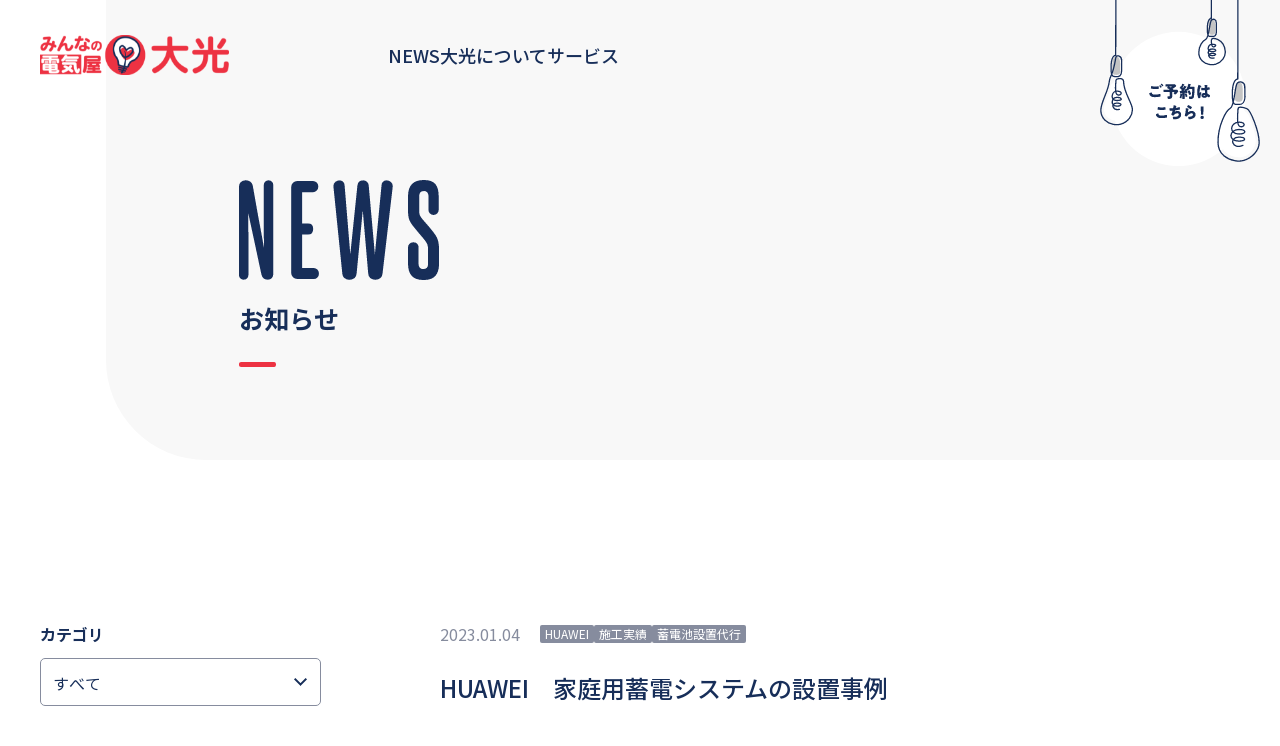

--- FILE ---
content_type: text/html; charset=UTF-8
request_url: https://daikou-denkiya.com/works/43
body_size: 7121
content:
<!-- @format --> <!DOCTYPE html><html lang="ja"><head><meta charset="UTF-8" /><meta http-equiv="X-UA-Compatible" content="IE=edge" /><meta name="viewport" content="width=device-width, initial-scale=1.0" /><meta name="description" content="新年明けましておめでとうございます。本年もどうぞよろしくお願いいたします。ファーウェイ（HUAWEI）蓄電システム　LUNA2000シリーズの10kWhを施工してきました。暴風の為、太陽光パネルの施工が出来ずに、連系できませんでしたが、..."><link media="all" href="https://daikou-denkiya.com/wp-content/cache/autoptimize/css/autoptimize_eea201b3f605825dd7f613f7c06cd604.css" rel="stylesheet"><title>HUAWEI　家庭用蓄電システムの設置事例 | みんなの電気屋 株式会社大光</title><meta name='robots' content='max-image-preview:large' /><link rel='dns-prefetch' href='//ajax.googleapis.com' /><link rel='dns-prefetch' href='//cdn.jsdelivr.net' /><link rel="alternate" type="application/rss+xml" title="みんなの電気屋 株式会社大光 &raquo; HUAWEI　家庭用蓄電システムの設置事例 のコメントのフィード" href="https://daikou-denkiya.com/works/43/feed" /> <script type="text/javascript">/* <![CDATA[ */
window._wpemojiSettings = {"baseUrl":"https:\/\/s.w.org\/images\/core\/emoji\/15.0.3\/72x72\/","ext":".png","svgUrl":"https:\/\/s.w.org\/images\/core\/emoji\/15.0.3\/svg\/","svgExt":".svg","source":{"concatemoji":"https:\/\/daikou-denkiya.com\/wp-includes\/js\/wp-emoji-release.min.js?ver=012488521cc76dca551fa265421c0b0f"}};
/*! This file is auto-generated */
!function(i,n){var o,s,e;function c(e){try{var t={supportTests:e,timestamp:(new Date).valueOf()};sessionStorage.setItem(o,JSON.stringify(t))}catch(e){}}function p(e,t,n){e.clearRect(0,0,e.canvas.width,e.canvas.height),e.fillText(t,0,0);var t=new Uint32Array(e.getImageData(0,0,e.canvas.width,e.canvas.height).data),r=(e.clearRect(0,0,e.canvas.width,e.canvas.height),e.fillText(n,0,0),new Uint32Array(e.getImageData(0,0,e.canvas.width,e.canvas.height).data));return t.every(function(e,t){return e===r[t]})}function u(e,t,n){switch(t){case"flag":return n(e,"\ud83c\udff3\ufe0f\u200d\u26a7\ufe0f","\ud83c\udff3\ufe0f\u200b\u26a7\ufe0f")?!1:!n(e,"\ud83c\uddfa\ud83c\uddf3","\ud83c\uddfa\u200b\ud83c\uddf3")&&!n(e,"\ud83c\udff4\udb40\udc67\udb40\udc62\udb40\udc65\udb40\udc6e\udb40\udc67\udb40\udc7f","\ud83c\udff4\u200b\udb40\udc67\u200b\udb40\udc62\u200b\udb40\udc65\u200b\udb40\udc6e\u200b\udb40\udc67\u200b\udb40\udc7f");case"emoji":return!n(e,"\ud83d\udc26\u200d\u2b1b","\ud83d\udc26\u200b\u2b1b")}return!1}function f(e,t,n){var r="undefined"!=typeof WorkerGlobalScope&&self instanceof WorkerGlobalScope?new OffscreenCanvas(300,150):i.createElement("canvas"),a=r.getContext("2d",{willReadFrequently:!0}),o=(a.textBaseline="top",a.font="600 32px Arial",{});return e.forEach(function(e){o[e]=t(a,e,n)}),o}function t(e){var t=i.createElement("script");t.src=e,t.defer=!0,i.head.appendChild(t)}"undefined"!=typeof Promise&&(o="wpEmojiSettingsSupports",s=["flag","emoji"],n.supports={everything:!0,everythingExceptFlag:!0},e=new Promise(function(e){i.addEventListener("DOMContentLoaded",e,{once:!0})}),new Promise(function(t){var n=function(){try{var e=JSON.parse(sessionStorage.getItem(o));if("object"==typeof e&&"number"==typeof e.timestamp&&(new Date).valueOf()<e.timestamp+604800&&"object"==typeof e.supportTests)return e.supportTests}catch(e){}return null}();if(!n){if("undefined"!=typeof Worker&&"undefined"!=typeof OffscreenCanvas&&"undefined"!=typeof URL&&URL.createObjectURL&&"undefined"!=typeof Blob)try{var e="postMessage("+f.toString()+"("+[JSON.stringify(s),u.toString(),p.toString()].join(",")+"));",r=new Blob([e],{type:"text/javascript"}),a=new Worker(URL.createObjectURL(r),{name:"wpTestEmojiSupports"});return void(a.onmessage=function(e){c(n=e.data),a.terminate(),t(n)})}catch(e){}c(n=f(s,u,p))}t(n)}).then(function(e){for(var t in e)n.supports[t]=e[t],n.supports.everything=n.supports.everything&&n.supports[t],"flag"!==t&&(n.supports.everythingExceptFlag=n.supports.everythingExceptFlag&&n.supports[t]);n.supports.everythingExceptFlag=n.supports.everythingExceptFlag&&!n.supports.flag,n.DOMReady=!1,n.readyCallback=function(){n.DOMReady=!0}}).then(function(){return e}).then(function(){var e;n.supports.everything||(n.readyCallback(),(e=n.source||{}).concatemoji?t(e.concatemoji):e.wpemoji&&e.twemoji&&(t(e.twemoji),t(e.wpemoji)))}))}((window,document),window._wpemojiSettings);
/* ]]> */</script> <link rel='stylesheet' id='slick_style-css' href='//cdn.jsdelivr.net/npm/slick-carousel@1.8.1/slick/slick.css?ver=012488521cc76dca551fa265421c0b0f' type='text/css' media='all' /><link rel='stylesheet' id='slick-theme_style-css' href='//cdn.jsdelivr.net/npm/slick-carousel@1.8.1/slick/slick-theme.css?ver=012488521cc76dca551fa265421c0b0f' type='text/css' media='all' /> <script type="text/javascript" src="https://ajax.googleapis.com/ajax/libs/jquery/3.7.0/jquery.min.js?ver=012488521cc76dca551fa265421c0b0f" id="jquery-js"></script> <script type="text/javascript" src="//cdn.jsdelivr.net/npm/slick-carousel@1.8.1/slick/slick.min.js?ver=012488521cc76dca551fa265421c0b0f" id="slick_script-js"></script> <link rel="https://api.w.org/" href="https://daikou-denkiya.com/wp-json/" /><link rel="alternate" title="JSON" type="application/json" href="https://daikou-denkiya.com/wp-json/wp/v2/posts/43" /><link rel="EditURI" type="application/rsd+xml" title="RSD" href="https://daikou-denkiya.com/xmlrpc.php?rsd" /><link rel="canonical" href="https://daikou-denkiya.com/works/43" /><link rel='shortlink' href='https://daikou-denkiya.com/?p=43' /><link rel="alternate" title="oEmbed (JSON)" type="application/json+oembed" href="https://daikou-denkiya.com/wp-json/oembed/1.0/embed?url=https%3A%2F%2Fdaikou-denkiya.com%2Fworks%2F43" /><link rel="alternate" title="oEmbed (XML)" type="text/xml+oembed" href="https://daikou-denkiya.com/wp-json/oembed/1.0/embed?url=https%3A%2F%2Fdaikou-denkiya.com%2Fworks%2F43&#038;format=xml" /><meta property="og:title" content="HUAWEI　家庭用蓄電システムの設置事例 | みんなの電気屋 株式会社大光" /><meta property="og:description" content="新年明けましておめでとうございます。 本年もどうぞよろしくお願いいたします。 ファーウェイ（HUAWEI）蓄電システム　LUNA2000シリーズの10kWhを施工してきました。 暴風の為、太陽光パネルの施工" /><meta property="og:type" content="article" /><meta property="og:url" content="https://daikou-denkiya.com/works/43" /><meta property="og:image" content="https://daikou-denkiya.com/wp-content/uploads/2023/01/2022-12-14-17.43-rotated.jpeg" /><meta property="og:site_name" content="みんなの電気屋 株式会社大光" /><meta name="twitter:card" content="summary_large_image" /><meta name="twitter:site" content="" /><meta property="og:locale" content="ja_JP" /><link rel="icon" href="https://daikou-denkiya.com/wp-content/uploads/2022/12/cropped-favicon-32x32.png" sizes="32x32" /><link rel="icon" href="https://daikou-denkiya.com/wp-content/uploads/2022/12/cropped-favicon-192x192.png" sizes="192x192" /><link rel="apple-touch-icon" href="https://daikou-denkiya.com/wp-content/uploads/2022/12/cropped-favicon-180x180.png" /><meta name="msapplication-TileImage" content="https://daikou-denkiya.com/wp-content/uploads/2022/12/cropped-favicon-270x270.png" /></head><body class="post-template-default single single-post postid-43 single-format-standard" id=""><header data-doNotMonitorTopOfElement="1"><div class="headerNavPc over428"><ul><li class="logo"> <a href="https://daikou-denkiya.com"><img src="https://daikou-denkiya.com/wp-content/themes/daikou/assets/img/common/logo1.png" srcset="https://daikou-denkiya.com/wp-content/themes/daikou/assets/img/common/logo1.png 1x, https://daikou-denkiya.com/wp-content/themes/daikou/assets/img/common/logo1@2x.png 2x" alt="" /></a></li><li><a href="https://daikou-denkiya.com/news">NEWS</a></li><li><a href="https://daikou-denkiya.com#about">大光について</a></li><li><a href="https://daikou-denkiya.com#service">サービス</a></li></ul></div><div class="hamburger under428"><div class="logo"> <a href="https://daikou-denkiya.com"><img src="https://daikou-denkiya.com/wp-content/themes/daikou/assets/img/common/logo1.png" srcset="https://daikou-denkiya.com/wp-content/themes/daikou/assets/img/common/logo1.png 1x, https://daikou-denkiya.com/wp-content/themes/daikou/assets/img/common/logo1@2x.png 2x" alt="" /></a></div><div class="background"></div><div class="headerNavSp"> <button class="closeMenuTrigger"> <img src="https://daikou-denkiya.com/wp-content/themes/daikou/assets/img/common/btn2-click.svg"> </button><ul><li class="menuLogo"> <a href="https://daikou-denkiya.com"> <img src="https://daikou-denkiya.com/wp-content/themes/daikou/assets/img/common/logo1-sp.svg" alt="" /> </a></li><li><a href="https://daikou-denkiya.com">TOP</a></li><li><a href="https://daikou-denkiya.com/news">NEWS</a></li><li><a href="https://daikou-denkiya.com#about">大光について</a></li><li><a href="https://daikou-denkiya.com#service">サービス</a></li></ul><div class="btn"> <a href="https://daikou-denkiya.com#reserve">ご予約</a></div><div class="line"> <a href="https://line.me/ti/p/ALhPar3rp7" target="_blank" rel="noreferrer"><img src="https://daikou-denkiya.com/wp-content/themes/daikou/assets/img/common/icon1.svg" alt="" /></a></div></div> <button class="openMenuTrigger"> <img src="https://daikou-denkiya.com/wp-content/themes/daikou/assets/img/common/btn2.svg" alt="" /> </button></div><div class="heroLink"> <a href="https://daikou-denkiya.com#reserve" class="inner"> <img src="https://daikou-denkiya.com/wp-content/themes/daikou/assets/img/common/btn1.svg" alt="" class="over768" /> <img src="https://daikou-denkiya.com/wp-content/themes/daikou/assets/img/common/btn1-hover.svg" alt="" class="over768" /> <img src="https://daikou-denkiya.com/wp-content/themes/daikou/assets/img/common/btn1-ipad.png" alt="" srcset="https://daikou-denkiya.com/wp-content/themes/daikou/assets/img/common/btn1-ipad.png 1x,https://daikou-denkiya.com/wp-content/themes/daikou/assets/img/common/btn1-ipad@2x.png 2x" class="under768" /> </a></div></header> <!-- お知らせページ（is_single使用のため最後に指定） --><section class="hero"><h1 class="c-ttl"> <picture> <source srcset="https://daikou-denkiya.com/wp-content/themes/daikou/assets/img/news/newsText1-sp.svg" media="(max-width:767px)"> <img src="https://daikou-denkiya.com/wp-content/themes/daikou/assets/img/news/newsText1.svg" alt="" /> </picture> <span>お知らせ</span></h1></section><div class="js-point"></div><section class="c-main s-newsMain"><div class="container"><div class="wrap1 newsSelect"><div class="menu1"><p>カテゴリ</p> <select  name='cat' id='cat' class='postform'><option value='0' selected='selected'>すべて</option><option class="level-0" value="54">手摺の取付</option><option class="level-0" value="53">水栓交換</option><option class="level-0" value="50">換気扇</option><option class="level-0" value="49">ウォシュレット交換</option><option class="level-0" value="48">食洗器</option><option class="level-0" value="47">野獣対策</option><option class="level-0" value="46">アンテナ</option><option class="level-0" value="45">リフォーム</option><option class="level-0" value="44">CADデータ作成</option><option class="level-0" value="43">電力申請代行</option><option class="level-0" value="42">京セラ</option><option class="level-0" value="41">メガソーラー</option><option class="level-0" value="40">オール電化</option><option class="level-0" value="39">分電盤交換・新設</option><option class="level-0" value="38">パナソニック</option><option class="level-0" value="37">SHARP</option><option class="level-0" value="36">長州・オムロン・田淵</option><option class="level-0" value="35">ニチコン</option><option class="level-0" value="34">太陽光</option><option class="level-0" value="33">HUAWEI</option><option class="level-0" value="32">スマートスター</option><option class="level-0" value="31">アクセスポイント</option><option class="level-0" value="29">EVコンセント</option><option class="level-0" value="1">お知らせ</option><option class="level-0" value="2">施工実績</option><option class="level-0" value="14">コンセント工事</option><option class="level-0" value="28">エアコン工事</option><option class="level-0" value="27">浴室乾燥電気式工事</option><option class="level-0" value="26">インターホン交換</option><option class="level-0" value="25">漏電調査</option><option class="level-0" value="24">防犯カメラ取付</option><option class="level-0" value="23">センサーライト取付</option><option class="level-0" value="22">壁掛けTV工事</option><option class="level-0" value="21">IHクッキングヒーター交換</option><option class="level-0" value="20">照明工事</option><option class="level-0" value="19">家具組み立て</option><option class="level-0" value="18">蓄電池設置代行</option><option class="level-0" value="17">パワーコンディショナー交換</option><option class="level-0" value="16">電気・通信工事代行・応援</option> </select> <script>//wp_dropdown_categories セレクトボックスにリンク先設定
      var dropdown = document.getElementById("cat");

      function onCatChange() {
        if (dropdown.options[dropdown.selectedIndex].value > 0) {
                      location.href = wp_home_url + "?cat=" + dropdown.options[dropdown.selectedIndex].value;
                  } else {
                      location.href = wp_home_url + "/news";
                  }
      }
      dropdown.onchange = onCatChange;</script> </div><div class="menu2"><p>年月アーカイブ</p> <select name="archive" id="archive" onChange="location.href=value;"><option value="https://daikou-denkiya.com/news"> すべて</option><option value='https://daikou-denkiya.com/2025/05/?cat='> 2025年5月</option><option value='https://daikou-denkiya.com/2025/04/?cat='> 2025年4月</option><option value='https://daikou-denkiya.com/2025/03/?cat='> 2025年3月</option><option value='https://daikou-denkiya.com/2024/12/?cat='> 2024年12月</option><option value='https://daikou-denkiya.com/2024/10/?cat='> 2024年10月</option><option value='https://daikou-denkiya.com/2024/09/?cat='> 2024年9月</option><option value='https://daikou-denkiya.com/2024/08/?cat='> 2024年8月</option><option value='https://daikou-denkiya.com/2023/10/?cat='> 2023年10月</option><option value='https://daikou-denkiya.com/2023/09/?cat='> 2023年9月</option><option value='https://daikou-denkiya.com/2023/08/?cat='> 2023年8月</option><option value='https://daikou-denkiya.com/2023/07/?cat='> 2023年7月</option><option value='https://daikou-denkiya.com/2023/06/?cat='> 2023年6月</option><option value='https://daikou-denkiya.com/2023/05/?cat='> 2023年5月</option><option value='https://daikou-denkiya.com/2023/04/?cat='> 2023年4月</option><option value='https://daikou-denkiya.com/2023/03/?cat='> 2023年3月</option><option value='https://daikou-denkiya.com/2023/02/?cat='> 2023年2月</option><option value='https://daikou-denkiya.com/2023/01/?cat='> 2023年1月</option><option value='https://daikou-denkiya.com/2022/12/?cat='> 2022年12月</option> </select></div></div><div class="wrap2"><div class="box" id="43"><div class="wrap"> <time datetime="2023-01-04">2023.01.04</time><div class="cate"> <span class="cat huawei">HUAWEI</span><span class="cat works">施工実績</span><span class="cat storage-battery">蓄電池設置代行</span></div></div><h2>HUAWEI　家庭用蓄電システムの設置事例</h2><div class="cont"> <!--<div class="thumb"></div> --><p>新年明けましておめでとうございます。<br /> 本年もどうぞよろしくお願いいたします。</p><p>ファーウェイ（HUAWEI）蓄電システム　LUNA2000シリーズの10kWhを施工してきました。<br /> 暴風の為、太陽光パネルの施工が出来ずに、連系できませんでしたが、<br /> 電気の方は無事に施工完了しました。<br /> 後日連系に対応させていただきます。</p><p class="img"><img fetchpriority="high" decoding="async" class="alignnone size-medium wp-image-44" src="https://daikou-denkiya.com/wp-content/uploads/2023/01/2022-12-14-17.43-225x300.jpeg" alt="" width="225" height="300" srcset="https://daikou-denkiya.com/wp-content/uploads/2023/01/2022-12-14-17.43-225x300.jpeg 225w, https://daikou-denkiya.com/wp-content/uploads/2023/01/2022-12-14-17.43-rotated.jpeg 768w" sizes="(max-width: 225px) 100vw, 225px" /></p></div></div><div class="nav"><ul><li class="prev"> <a href="https://daikou-denkiya.com/works/post-39" rel="prev"><span class="arrow"></span>前へ</a></li><li class="back"> <a href="https://daikou-denkiya.com/news">一覧へ</a></li><li class="next"> <a href="https://daikou-denkiya.com/works/post-48" rel="next">次へ<span class="arrow"></span></a></li></ul></div></div></div></section><footer><div class="inner"><div class="info"><div><div class="footerLogo"> <img src="https://daikou-denkiya.com/wp-content/themes/daikou/assets/img/common/logo2.png" srcset="https://daikou-denkiya.com/wp-content/themes/daikou/assets/img/common/logo2.png 1x,https://daikou-denkiya.com/wp-content/themes/daikou/assets/img/common/logo2@2x.png 2x" alt="" /></div><ul><li>株式会社大光</li><li>〒702-8024　岡山県岡山市南区浦安南町495-234</li><li>TEL：070-1875-3636</li><li>MAIL：<script type="text/javascript">function converter(M) {
                var str = "",
                  str_as = "";
                for (var i = 0; i < M.length; i++) {
                  str_as = M.charCodeAt(i);
                  str += String.fromCharCode(str_as + 1);
                }
                return str;
              }
              var ad = converter(String.fromCharCode(104, 109, 101, 110, 63, 99, 96, 104, 106, 110) + String.fromCharCode(116, 44, 99, 100, 109, 106, 104, 120, 96, 45, 98, 110, 108));
              document.write(ad);</script> </li><li>営業時間：9時〜17時</li><li>ビジネスパートナーも募集しています。お気軽にご連絡ください。</li></ul><div class="line"> <a href="https://line.me/ti/p/ALhPar3rp7" target="_blank" rel="noopener noreferrer"> <img src="https://daikou-denkiya.com/wp-content/themes/daikou/assets/img/common/icon1.svg" alt="" /> <img src="https://daikou-denkiya.com/wp-content/themes/daikou/assets/img/common/icon1-hover.svg" alt="" /> </a></div><div class="linkBox"><div class="c-btn"><a href="https://curama.jp/473922168/" target="_blank" rel="noopener noreferrer">暮らしのマーケット</a></div><div class="c-btn"><a href="https://meetsmore.com/p/YdQ_vho4IgAcfFqN" target="_blank" rel="noopener noreferrer">ミツモア</a></div></div></div><div><div class="map"> <iframe src="https://www.google.com/maps/embed?pb=!1m14!1m8!1m3!1d6568.523113984834!2d133.918246!3d34.597547!3m2!1i1024!2i768!4f13.1!3m3!1m2!1s0x3553f9a75f3038b9%3A0x212b98b2bbc9d4ba!2z44G_44KT44Gq44Gu6Zu75rCX5bGLIOWkp-WFiQ!5e0!3m2!1sja!2sjp!4v1672017008134!5m2!1sja!2sjp" width="600" height="450" style="border:0;" allowfullscreen="" loading="lazy" referrerpolicy="no-referrer-when-downgrade"></iframe></div></div></div><p class="copyright">Copyright © 2022 大光 All rights Reserved.</p></div></footer><link rel='stylesheet' id='font_style-css' href='https://fonts.googleapis.com/css2?family=Noto+Sans+JP:wght@400;500;700&#038;display=swap' type='text/css' media='all' /> <script type="text/javascript" id="main-js-extra">/* <![CDATA[ */
var tmp_path = {"temp_uri":"https:\/\/daikou-denkiya.com\/wp-content\/themes\/daikou","home_url":"https:\/\/daikou-denkiya.com"};
/* ]]> */</script> <script type="text/javascript" src="https://daikou-denkiya.com/wp-content/themes/daikou/assets/js/main.js?ver=1.0" id="main-js"></script> <script type="text/javascript" src="https://daikou-denkiya.com/wp-includes/js/dist/hooks.min.js?ver=4d63a3d491d11ffd8ac6" id="wp-hooks-js"></script> <script type="text/javascript" src="https://daikou-denkiya.com/wp-includes/js/dist/i18n.min.js?ver=5e580eb46a90c2b997e6" id="wp-i18n-js"></script> <script type="text/javascript" id="wp-i18n-js-after">/* <![CDATA[ */
wp.i18n.setLocaleData( { 'text direction\u0004ltr': [ 'ltr' ] } );
wp.i18n.setLocaleData( { 'text direction\u0004ltr': [ 'ltr' ] } );
/* ]]> */</script> <script type="text/javascript" src="https://daikou-denkiya.com/wp-content/plugins/contact-form-7/includes/swv/js/index.js?ver=6.0.5" id="swv-js"></script> <script type="text/javascript" id="contact-form-7-js-translations">/* <![CDATA[ */
( function( domain, translations ) {
	var localeData = translations.locale_data[ domain ] || translations.locale_data.messages;
	localeData[""].domain = domain;
	wp.i18n.setLocaleData( localeData, domain );
} )( "contact-form-7", {"translation-revision-date":"2025-02-18 07:36:32+0000","generator":"GlotPress\/4.0.1","domain":"messages","locale_data":{"messages":{"":{"domain":"messages","plural-forms":"nplurals=1; plural=0;","lang":"ja_JP"},"This contact form is placed in the wrong place.":["\u3053\u306e\u30b3\u30f3\u30bf\u30af\u30c8\u30d5\u30a9\u30fc\u30e0\u306f\u9593\u9055\u3063\u305f\u4f4d\u7f6e\u306b\u7f6e\u304b\u308c\u3066\u3044\u307e\u3059\u3002"],"Error:":["\u30a8\u30e9\u30fc:"]}},"comment":{"reference":"includes\/js\/index.js"}} );
/* ]]> */</script> <script type="text/javascript" id="contact-form-7-js-before">/* <![CDATA[ */
var wpcf7 = {
    "api": {
        "root": "https:\/\/daikou-denkiya.com\/wp-json\/",
        "namespace": "contact-form-7\/v1"
    },
    "cached": 1
};
/* ]]> */</script> <script type="text/javascript" src="https://daikou-denkiya.com/wp-content/plugins/contact-form-7/includes/js/index.js?ver=6.0.5" id="contact-form-7-js"></script> </body></html>
<!-- Dynamic page generated in 0.043 seconds. -->
<!-- Cached page generated by WP-Super-Cache on 2026-01-18 01:37:00 -->

<!-- Compression = gzip -->
<!-- super cache -->

--- FILE ---
content_type: image/svg+xml
request_url: https://daikou-denkiya.com/wp-content/themes/daikou/assets/img/common/btn1-hover.svg
body_size: 5729
content:
<svg xmlns="http://www.w3.org/2000/svg" xmlns:xlink="http://www.w3.org/1999/xlink" width="191" height="210" viewBox="0 0 191 210"><defs><clipPath id="a"><rect width="191" height="210" transform="translate(1710)" fill="#fff" stroke="#707070" stroke-width="1"/></clipPath><radialGradient id="b" cx="0.5" cy="0.5" r="0.5" gradientUnits="objectBoundingBox"><stop offset="0" stop-color="#fcfadc"/><stop offset="0.655" stop-color="#fffbd0"/><stop offset="1" stop-color="#fff" stop-opacity="0"/></radialGradient></defs><g transform="translate(-1710)" clip-path="url(#a)"><g transform="translate(1711 -20)"><circle cx="92.5" cy="92.5" r="92.5" transform="translate(1.491 45.002)" fill="url(#b)"/><g transform="translate(57.813 119.713)"><path d="M63.42,342.688a15.444,15.444,0,0,1,1.882-.7c.3,0,.34.26.36.48a2.589,2.589,0,0,0,.52,1.3,4.155,4.155,0,0,0,3.062.84,20.763,20.763,0,0,0,5.784-.72,1.843,1.843,0,0,1,.46-.08c.22,0,.4.18.44.6a17.952,17.952,0,0,1,.12,2.12c0,.36-.2.46-.7.58a33.226,33.226,0,0,1-6.023.56c-2.141,0-4.443-.24-5.8-2.12a5.252,5.252,0,0,1-.881-2.2C62.64,343.008,63.14,342.808,63.42,342.688Zm2.8-8.119a13.711,13.711,0,0,0,3.642.46,17.813,17.813,0,0,0,3.242-.32,1.562,1.562,0,0,1,.32-.04c.441,0,.521.5.541.8q.06.87.06,1.74c0,.42-.06.54-.481.62a19.648,19.648,0,0,1-3.061.219,22.072,22.072,0,0,1-5.563-.6.511.511,0,0,1-.381-.46,20.461,20.461,0,0,1,.4-2.16.518.518,0,0,1,.521-.4A3.847,3.847,0,0,1,66.222,334.569Zm9.706-1.02c.28.26,1.581,1.48,1.581,1.8,0,.36-.941,1.12-1.161,1.12-.12,0-.28-.2-.48-.44-.06-.06-.1-.12-.16-.18a15.623,15.623,0,0,0-1.121-1.18c-.14-.14-.22-.2-.22-.3,0-.28,1.021-1.019,1.241-1.019A.573.573,0,0,1,75.928,333.549Zm3.522.04c0,.361-.961,1.14-1.18,1.14-.121,0-.221-.14-.521-.52a15.517,15.517,0,0,0-1.261-1.3c-.06-.06-.18-.179-.18-.279,0-.32,1.041-1.04,1.221-1.04A7.354,7.354,0,0,1,79.45,333.589Z" transform="translate(-62.64 -331.59)" fill="#172e59"/><path d="M93.55,338.828c.681,0,1.381-.06,1.662-.06a1.616,1.616,0,0,1,1.421.78,2.287,2.287,0,0,1,.56,1.12c0,.72-2.922,3.839-3.6,3.839-.621,0-1.922-1.36-1.922-1.759,0-.14.1-.22.281-.34a9.571,9.571,0,0,0,.78-.62.448.448,0,0,0,.14-.2c0-.12-.12-.14-.32-.14H90.569a.547.547,0,0,0-.56.56v3.2c0,.4.02.82.02,1.24a3.559,3.559,0,0,1-.5,2.12c-.74,1.019-2.341,1.239-3.6,1.239-.36,0-.96,0-1.161-.419a6.006,6.006,0,0,1-.38-1.98c0-.36.08-.74.54-.74a3.588,3.588,0,0,1,.461.04c.22.02.76.04.98.04.541,0,.621-.16.621-.76v-3.979a.547.547,0,0,0-.56-.56H82.444c-.781,0-1.561.04-2.362.04-.44,0-.5-.18-.5-.74v-1.24c0-.52.04-.74.48-.74.8,0,1.6.06,2.382.06h3.983c.239,0,.36-.04.36-.18,0-.159-.161-.239-.261-.3a20.462,20.462,0,0,0-1.981-1.24c-.42-.22-.58-.28-.58-.5,0-.34.56-.98.8-1.22.06-.06.1-.1.1-.18,0-.16-.18-.18-.3-.18-.66,0-1.34.06-2,.06-.5,0-.561-.2-.561-.82V333.09c0-.56.04-.78.541-.78.74,0,1.481.04,2.241.04h6.264c.62,0,1.221-.02,1.821-.02.581,0,.741.16,1.121.619a3.431,3.431,0,0,1,.78,1.38c0,.44-1.2,1.32-1.781,1.74a22.887,22.887,0,0,1-2.061,1.34c-.14.08-.3.18-.3.36a.379.379,0,0,0,.2.319c.4.3.4.381.42.52a.377.377,0,0,0,.4.22Zm-6.7-3.8c-.2,0-.241.02-.241.12a8.212,8.212,0,0,0,.881.58,1.179,1.179,0,0,0,.741.28,2.2,2.2,0,0,0,1.34-.84c0-.14-.14-.14-.46-.14Z" transform="translate(-62.64 -331.59)" fill="#172e59"/><path d="M104.379,339.149a4.657,4.657,0,0,0-.58.8c0,.08.1.16.24.16a.617.617,0,0,0,.2-.02c.28-.04.66.02.66-.26a.945.945,0,0,0-.14-.4,1.087,1.087,0,0,1-.12-.359c0-.461,1.481-1.041,1.721-1.041.04,0,.16.02.22.02.421,0,.561-.3.741-.639a.934.934,0,0,1,.1-.2,22.134,22.134,0,0,0,1.821-5.059c.06-.28.08-.4.32-.4a17.78,17.78,0,0,1,1.841.38c.8.18,1,.3,1,.48s-.16.219-.3.279c-.26.1-.3.241-.44.7-.061.2-.121.421-.221.72a2.359,2.359,0,0,0-.12.54c0,.34.341.4.62.4h1.662c.74,0,1.321-.04,1.741-.04,1.361,0,1.381.26,1.381,1.98a54.163,54.163,0,0,1-.761,9.718,3.344,3.344,0,0,1-1.161,2.339,6.631,6.631,0,0,1-3.242.7c-.58,0-1.12-.06-1.32-.68a5.674,5.674,0,0,1-.241-1.739c0-.44.04-.68.541-.68.2,0,.72.06.84.08.2.02.7.02.9.02.6,0,1.04,0,1.221-1.56.2-1.719.4-4.8.4-6.519,0-.82-.14-.9-1.081-.9h-2.1c-.7,0-.88.361-1.161.9-.34.68-.48.92-.76.92a3.336,3.336,0,0,1-1.061-.28.762.762,0,0,0-.2-.06.142.142,0,0,0-.14.16,5.906,5.906,0,0,0,.24.68,8.922,8.922,0,0,1,.62,1.84c0,.5-1.681.959-1.861.959-.26,0-.32-.219-.38-.359a.553.553,0,0,0-.54-.42c-.441,0-.561.32-.561.7v3.159c0,1.02.04,2.039.04,3.059,0,.54-.18.6-.84.6H102.9c-.62,0-.86-.04-.86-.58,0-1.02.06-2.059.06-3.079v-1.42c0-.16-.02-.2-.1-.2-.2,0-.221.28-.241.42a32.24,32.24,0,0,1-.62,3.439c-.06.261-.1.64-.42.64-.3,0-1.781-.379-1.781-.8a5.434,5.434,0,0,1,.18-.719,20.63,20.63,0,0,0,.66-3.52c.02-.28,0-.539.3-.539a8.357,8.357,0,0,1,1.061.22,5.368,5.368,0,0,0,.72.159.226.226,0,0,0,.241-.239c0-.541-.16-.72-.781-.72-.16,0-.66.06-.861.08a.367.367,0,0,0-.339.239.344.344,0,0,1-.321.241c-.18,0-.26-.08-.34-.62-.02-.2-.32-1.66-.36-1.84a1.851,1.851,0,0,1-.08-.46c0-.2.22-.2.46-.2h.44a1.522,1.522,0,0,0,.841-.16,2.407,2.407,0,0,0,.68-1.1c0-.221-.3-.5-.5-.7a.634.634,0,0,1-.12-.1,17.108,17.108,0,0,0-1.541-1.22c-.1-.08-.28-.16-.28-.3a2.715,2.715,0,0,1,.48-.98c.08-.14.14-.26.2-.36.12-.2.38-.74.661-.74a.358.358,0,0,1,.2.08.522.522,0,0,0,.16.06c.18,0,.26-.24.56-1,.2-.479.44-1.179.62-1.779.061-.22.121-.34.3-.34a13.355,13.355,0,0,1,1.52.56,2.4,2.4,0,0,1,.261.1c.38.14.68.22.68.44s-.16.24-.28.28a.467.467,0,0,0-.4.28c-.361.68-.681,1.359-1.061,2.039a1.976,1.976,0,0,1-.18.3,1.3,1.3,0,0,0-.24.54c0,.24.24.52.4.52s.4-.42.541-.68a.418.418,0,0,0,.08-.12c.26-.5.52-1,.76-1.48.14-.26.18-.4.4-.4a14.087,14.087,0,0,1,1.661.739c.14.06.24.12.3.14.279.12.74.28.74.56,0,.24-.24.24-.441.28a.522.522,0,0,0-.319.22C105.88,337.069,105.139,338.108,104.379,339.149Zm1.261,4.3a4.794,4.794,0,0,1,1.061-.261.4.4,0,0,1,.36.181,18.215,18.215,0,0,1,.74,1.939,11.151,11.151,0,0,1,.38,1.38c0,.42-1.621.82-1.781.82-.3,0-.38-.28-.44-.62a17.573,17.573,0,0,0-.78-2.659.831.831,0,0,1-.081-.321C105.1,343.668,105.3,343.568,105.64,343.448Zm5.323-3.54a13.845,13.845,0,0,1,.761,1.64,18.527,18.527,0,0,1,.84,2.339c0,.56-1.861,1.08-2.081,1.08-.321,0-.381-.32-.461-.56-.38-1.039-.9-2.359-1.38-3.339a1.046,1.046,0,0,1-.12-.32c0-.48,1.821-1.14,2.041-1.14C110.763,339.608,110.863,339.748,110.963,339.908Z" transform="translate(-62.64 -331.59)" fill="#172e59"/><path d="M120.743,335.189c.18-.64.36-1.139.521-1.8.04-.18.1-.38.3-.38s2.542,1.04,2.9,1.2.481.28.481.4-.08.16-.181.2c-.52.2-.66.5-.92,1.02a15.336,15.336,0,0,0-1.2,5.979c0,.42,0,.84.2.84.16,0,.221-.14.281-.26.2-.48.32-.72.5-.72.28,0,1.3.66,1.3.96,0,.36-1.121,2.559-1.121,3.919,0,.22.04.56.06.8a2.29,2.29,0,0,1,.02.36c0,.539-.621.84-1.061,1.02a3.509,3.509,0,0,1-1.02.259c-.361,0-.54-.319-.761-.76a14.7,14.7,0,0,1-1.241-6.418A25.393,25.393,0,0,1,120.743,335.189Zm11.247-1.759c.1.02.26.059.26.2a.694.694,0,0,1-.16.361,3.141,3.141,0,0,0-.36,1.759.421.421,0,0,0,.44.48,12.8,12.8,0,0,0,1.481-.34,3.157,3.157,0,0,1,.52-.12c.3,0,.38.4.441.7a8.518,8.518,0,0,1,.239,1.659c0,.5-.179.6-2.381.9-.44.061-.66.161-.66.66,0,.26.12,2.98.14,3.26.04.48.22.52.72.779a11.5,11.5,0,0,1,2.141,1.52,1.188,1.188,0,0,1,.461.84c0,.56-.981,1.84-1.581,1.84-.3,0-.6-.26-1.021-.66-.08-.08-.16-.14-.24-.22a.609.609,0,0,0-.4-.24c-.18,0-.24.1-.381.32a3.66,3.66,0,0,1-3.121,1.319c-1.821,0-3.642-.9-3.642-2.959,0-1.959,1.68-2.859,3.442-2.859h.46a.439.439,0,0,0,.48-.5c0-.46-.1-1.4-.1-1.72,0-.68-.08-1-.52-1-.36,0-1.741.08-2.582.08h-.3a1.56,1.56,0,0,1-1-.2,9.765,9.765,0,0,1-.18-2.239c0-.26.06-.54.381-.54.12,0,.74.06.92.08.821.08,1.641.12,2.442.12.32,0,.58-.12.58-.48,0-.42-.22-2.4-.22-2.839,0-.24.08-.34.32-.34C129.428,333.05,131.49,333.35,131.99,333.43Zm-4.523,12.117c0,.4.641.6,1.061.6.46,0,.9-.16.9-.7,0-.4-.62-.42-.92-.42S127.467,345.107,127.467,345.547Z" transform="translate(-62.64 -331.59)" fill="#172e59"/><path d="M71.29,367.677a12.559,12.559,0,0,1,1.9-.72c.26,0,.32.2.36.5a2.4,2.4,0,0,0,.521,1.3,4.208,4.208,0,0,0,3.062.82,21.462,21.462,0,0,0,5.763-.7,1.859,1.859,0,0,1,.46-.08c.381,0,.461.42.5,1.08.02.34.08,1.36.08,1.619,0,.361-.221.48-.7.6a33.476,33.476,0,0,1-6.023.56c-2.142,0-4.463-.259-5.8-2.119a5.144,5.144,0,0,1-.9-2.2C70.51,368.057,70.79,367.9,71.29,367.677Zm1.6-7.7c.04-.24.14-.54.56-.54a3.216,3.216,0,0,1,.741.14,15.059,15.059,0,0,0,3.3.38,16.688,16.688,0,0,0,3.582-.42,1.752,1.752,0,0,1,.32-.04c.46,0,.561.5.6,1.2.02.339.06,1.059.06,1.4,0,.459-.141.5-.621.579a20.089,20.089,0,0,1-3.622.28c-.941,0-4.363-.1-5.043-.56a.477.477,0,0,1-.2-.42C72.571,361.778,72.811,360.419,72.891,359.979Z" transform="translate(-62.64 -331.59)" fill="#172e59"/><path d="M95.067,358.6c0,.12-.08.2-.16.3a2.87,2.87,0,0,0-.56,1.28c0,.22.16.32.36.32a17.245,17.245,0,0,0,3.262-.88,2.1,2.1,0,0,1,.58-.16c.3,0,.361.26.5.9a9.543,9.543,0,0,1,.22,1.659c0,.42-.24.5-1.021.66-1.12.22-2.9.48-4.063.6-.3.04-.64.08-.8.36a3.02,3.02,0,0,0-.22.86c0,.16.12.24.28.24a.386.386,0,0,0,.2-.06,6.032,6.032,0,0,1,2.642-.62,4.211,4.211,0,0,1,4.423,4.459c0,4.559-4.883,5.559-8.506,5.559-.84,0-.96-.16-1.14-.94a12.313,12.313,0,0,1-.3-1.68.5.5,0,0,1,.5-.5,18.864,18.864,0,0,0,1.9.18c1.741,0,4.683-.48,4.683-2.72a1.491,1.491,0,0,0-1.481-1.62,6.133,6.133,0,0,0-3.963,1.76c-.2.22-.44.54-.62.78a.755.755,0,0,1-.56.4,3.612,3.612,0,0,1-1.661-.7c-.32-.24-.6-.44-.6-.82a1.98,1.98,0,0,1,.281-.819,15.487,15.487,0,0,0,1.14-3.26.363.363,0,0,0-.38-.36c-.1,0-1.541.18-2.261.18a.587.587,0,0,1-.661-.5,10.7,10.7,0,0,1-.34-2.1c0-.3.08-.52.42-.52.16,0,1.561.14,3.042.14.9,0,1.081-.06,1.381-2.84.06-.48.1-.84.44-.84C92.4,357.3,95.067,358.039,95.067,358.6Z" transform="translate(-62.64 -331.59)" fill="#172e59"/><path d="M108.972,361.359c.48.16.9.279.9.5,0,.12-.139.2-.24.241-.26.12-.28.219-.4.7-.14.56-.22,1.14-.34,1.72a3.2,3.2,0,0,0-.06.46c0,.18.1.36.28.36a6.114,6.114,0,0,0,1.2-.6,6.73,6.73,0,0,1,2.982-.7,4.646,4.646,0,0,1,3.541,1.5A4.1,4.1,0,0,1,117.9,368.5a4.275,4.275,0,0,1-1.081,3.1,8.226,8.226,0,0,1-3.521,1.979,13.355,13.355,0,0,1-2.882.56.74.74,0,0,1-.761-.4,6.109,6.109,0,0,1-.64-2.219c0-.38.28-.44.54-.44,1.561-.02,5.343-.42,5.343-2.54a1.75,1.75,0,0,0-1.96-1.62c-1.922,0-4,1.82-5.124,3.26-.18.24-.34.439-.66.439s-2.081-.279-2.081-.979a1.423,1.423,0,0,1,.08-.42,31.121,31.121,0,0,0,1.1-7.379c0-.74,0-1.079.44-1.079A15.422,15.422,0,0,1,108.972,361.359Zm.36-4.259a2.191,2.191,0,0,1,.7.259,28.47,28.47,0,0,1,2.8,1.7c.421.3.721.5.721.72,0,.44-1.181,2.179-1.762,2.179a.9.9,0,0,1-.52-.28,20.344,20.344,0,0,0-2.981-2.059c-.3-.18-.5-.28-.5-.5C107.791,358.819,108.672,357.1,109.332,357.1Z" transform="translate(-62.64 -331.59)" fill="#172e59"/><path d="M127.739,371.677a1.966,1.966,0,0,1-2.081,2.059,1.74,1.74,0,0,1-1.861-1.76,1.994,1.994,0,0,1,2.061-2.139A1.808,1.808,0,0,1,127.739,371.677Zm-2.7-3.1c-.52,0-.6-.08-.62-.6l-.2-4.739c-.08-1.24-.2-3.539-.2-3.939,0-.34.12-.42.56-.42h2.362c.44,0,.56.08.56.42,0,.4-.12,2.679-.2,4.179l-.181,4.5c-.02.52-.1.6-.62.6Z" transform="translate(-62.64 -331.59)" fill="#172e59"/></g><path d="M169.4,327.475c4.553,0,4.813,5.189,4.813,13.342,0,6.871.817,10.357-4.941,10.357-5.394,0-4.7-3.952-4.7-11.172S166.387,327.475,169.4,327.475Z" transform="translate(-4.827 -209.877)" fill="#c4c4c4"/><path d="M137.183,252.879c3.742,0,4.244,3.614,4.244,10.316,0,5.649.672,8.043-4.062,8.043-4.434,0-3.859-2.777-3.859-8.713S134.571,252.879,137.183,252.879Z" transform="translate(-4.827 -209.877)" fill="#c4c4c4"/><path d="M22.905,297.263c4.46,0,5.057,4.306,5.057,12.293,0,6.732.8,9.584-4.84,9.584-5.284,0-4.6-3.309-4.6-10.382S19.75,297.263,22.905,297.263Z" transform="translate(-4.827 -209.877)" fill="#c4c4c4"/><path d="M134.275,278.408c-4.729.576-9.573,5.993-10.15,13.138s7.613,13.254,13.841,13.139,12.688-6.8,12.227-12.678S147.264,276.825,134.275,278.408Z" transform="translate(-4.827 -209.877)" fill="#efe282"/><path d="M163.742,361.434s-5.247,1.851-8.643,8.739-5.762,19.533-6.173,24.057-.206,12.542,4.321,16.757,11.315,6.311,17.389,6.375c9.774.1,19.755-10.487,19.137-20.356-.436-6.978-5.556-25.5-9.054-30.431S172.282,358.659,163.742,361.434Z" transform="translate(-4.827 -209.877)" fill="#efe282"/><path d="M136.861,209.877l-.195,42.172s-5.525-1.354-4.582,16.026c.343,6.335,2.723,5.131,5.117,5.266,2.711.153,5.641,0,5.641-5.976l-.153-10.142c-.1-5.037-3.907-5.172-5.893-3.177-2.192,2.2-2.879,20.79-6.545,22.621s-8.478,7.441-8.478,15.912,6.854,13.165,12.3,14.08a19.847,19.847,0,0,0,7.709-.2c7.326-2.089,12.073-8.841,11.576-15.331-.489-6.391-3.582-11.683-8.821-14.115-3.781-1.756-7.588-2.015-7.638.381-.079,3.854-.469,8.057,2.139,8.28,2.289.2,5.573-2.946-1.15-3-5.382-.044-7.431,8.747-.408,8.747s4.9-3.312-.056-3.138-6.718,7.606.083,7.843c4.993.175,6.373-2.73-.023-2.679-6.287.05-4.365,7.07,2.47,5.544" transform="translate(-4.827 -209.877)" fill="none" stroke="#172e59" stroke-linecap="round" stroke-linejoin="round" stroke-width="1.559"/><path d="M30.121,332.381c1.124,10.248,7.9,19.948,8.36,26.018.471,6.162-4.017,12.612-10.971,14.558a15.347,15.347,0,0,1-7.305.191c-5.161-.848-11.653-5.326-11.653-13.37s7.034-17.577,8.034-27.4C17.189,326.459,29.594,327.576,30.121,332.381Z" transform="translate(-4.827 -209.877)" fill="#efe282"/><path d="M26.982,360.206c-8.145,1.819-10.8-7.373-3.305-7.432,7.621-.06,5.95,3.786,0,3.578-8.1-.282-5.836-10.172.072-10.379s8.434,3.738.066,3.738-6.2-11.3.211-11.249c8.011.065,5.16,6.054.753,4.4-4.159-1.559-2.026-12.2-1.931-16.791.059-2.856,9.1-4.138,9.1.826,0,12.937,9.929,25.031,10.512,32.648.592,7.732-5.051,15.826-13.795,18.268a19.339,19.339,0,0,1-9.186.24c-6.489-1.064-14.653-6.684-14.653-16.778s8.846-22.055,10.1-34.378c.758-7.432,4.064-4.955,7.8-28.607.523-3.312,6.823-2.379,6.945,3.623v12.36c-.206,6.386-3.231,7.192-6.462,7.01-2.853-.161-5.771.268-6.1-6.275-1.035-20.715,5.461-19.1,5.461-19.1l.232-86.037" transform="translate(-4.827 -209.877)" fill="none" stroke="#172e59" stroke-linecap="round" stroke-linejoin="round" stroke-width="1.559"/><path d="M174.4,403.179c-12.736,5.543-17.212-9.847-4.836-9.847,8.831,0,9.555,4.715,0,4.715-13.347,0-11.682-13.853.083-13.853,8.917,0,9.773,5.393.077,5.393-12.536,0-10.731-14.1.244-14.1,9.284,0,5.98,7.015.873,5.1-4.82-1.806-2.348-15.361-2.238-20.683.069-3.309,5.19-2.635,10.546-.527,4.46,1.754,14.683,26.908,14.683,40.541,0,8.986-8.355,18.338-18.487,21.168a22.423,22.423,0,0,1-10.644.279c-7.519-1.234-20.005-6.75-20.005-21.938,0-20.525,9.67-38,14.732-40.525s5.258-26.89,8.285-29.93c2.742-2.754,8.893-1.617,8.893,3.934l.309,12.492c-.617,8.558-4.146,9.162-7.89,8.952-3.306-.187-6.591,1.475-7.066-7.271-1.3-24,6.331-23.013,6.331-23.013l.265-114.2" transform="translate(-4.827 -209.877)" fill="none" stroke="#172e59" stroke-linecap="round" stroke-linejoin="round" stroke-width="1.559"/></g></g></svg>

--- FILE ---
content_type: image/svg+xml
request_url: https://daikou-denkiya.com/wp-content/themes/daikou/assets/img/common/arrow4.svg
body_size: 120
content:
<svg xmlns="http://www.w3.org/2000/svg" width="13" height="8" viewBox="0 0 13 8">
  <path id="arrow4" d="M11.556,0,6.5,5.091,1.444,0,0,1.455,6.5,8,13,1.455Z" transform="translate(0 0)" fill="#172e59"/>
</svg>


--- FILE ---
content_type: image/svg+xml
request_url: https://daikou-denkiya.com/wp-content/themes/daikou/assets/img/common/txt2.svg
body_size: 666
content:
<svg xmlns="http://www.w3.org/2000/svg" width="10" height="226" viewBox="0 0 10 226"><g transform="translate(-901.108 1747.297) rotate(180)"><path d="M-910.031,1525.922a3.071,3.071,0,0,1-.969-2.368V1520.3h9.852v3.257a3.071,3.071,0,0,1-.969,2.368c-1.148,1.025-2.407.914-3.957.914S-908.883,1526.947-910.031,1525.922Zm6.171-1.481a1.087,1.087,0,0,0,.553-1.036v-.95h-5.535v.95a1.086,1.086,0,0,0,.553,1.036c.277.173.54.235,2.214.235S-904.137,1524.614-903.86,1524.441Z" transform="translate(-0.034 1)" fill="#ed3242"/><path d="M-911,1590.447l1.466-.407v-2.7l-1.466-.431v-2.258l9.852,3.195v1.666L-911,1592.7Zm6.116-1.714-2.629-.789v1.53Z" transform="translate(-0.034 -19.535)" fill="#ed3242"/><path d="M-911,1651.628h9.852v2.159H-911Z" transform="translate(-0.034 -40.953)" fill="#ed3242"/><path d="M-911,1716.2l4.04-2.023-.955-.74H-911v-2.135h9.852v2.135h-3.487l3.487,2.541v2.641l-3.985-3-5.867,3.1Z" transform="translate(-0.034 -60.151)" fill="#ed3242"/><path d="M-910,1782.734a3.059,3.059,0,0,1-1.1-2.455,3.059,3.059,0,0,1,1.1-2.455c1.036-.925,2.418-.888,3.9-.888s2.858-.037,3.895.888a3.057,3.057,0,0,1,1.105,2.455,3.058,3.058,0,0,1-1.105,2.455c-1.036.925-2.416.888-3.895.888S-908.967,1783.66-910,1782.734Zm6.312-1.591a1.037,1.037,0,0,0,.428-.864,1.037,1.037,0,0,0-.428-.864c-.29-.2-.622-.321-2.417-.321s-2.113.124-2.4.321a1.046,1.046,0,0,0-.442.864,1.046,1.046,0,0,0,.442.864c.29.2.608.32,2.4.32S-903.981,1781.34-903.691,1781.143Z" transform="translate(0 -81.069)" fill="#ed3242"/><path d="M-911.108,1845.9a3.316,3.316,0,0,1,3.539-3.318h6.387v2.158h-6.332c-.912,0-1.437.444-1.437,1.16s.525,1.185,1.438,1.185h6.332v2.158h-6.387A3.335,3.335,0,0,1-911.108,1845.9Z" transform="translate(0 -101.949)" fill="#ed3242"/></g></svg>

--- FILE ---
content_type: image/svg+xml
request_url: https://daikou-denkiya.com/wp-content/themes/daikou/assets/img/common/arrow1.svg
body_size: 367
content:
<svg xmlns="http://www.w3.org/2000/svg" width="13.989" height="11.844" viewBox="0 0 13.989 11.844">
  <g id="homeArrow1" transform="translate(-220.25 -4108.828)">
    <path id="パス_229" data-name="パス 229" d="M8.375,8.375H0V6.3H6.3V0H8.375Z" transform="translate(222.396 4114.75) rotate(-45)" fill="#172e59"/>
    <path id="線_139" data-name="線 139" d="M12.054,1H0V-1H12.054Z" transform="translate(220.25 4114.908)" fill="#172e59"/>
  </g>
</svg>


--- FILE ---
content_type: image/svg+xml
request_url: https://daikou-denkiya.com/wp-content/themes/daikou/assets/img/common/icon1.svg
body_size: 727
content:
<svg id="icon1" xmlns="http://www.w3.org/2000/svg" width="40" height="40" viewBox="0 0 40 40">
  <path id="パス_2971" data-name="パス 2971" d="M20,0A20,20,0,1,1,0,20,20,20,0,0,1,20,0Z" fill="#555"/>
  <g id="グループ_3535" data-name="グループ 3535" transform="translate(-856.8 -647.746)">
    <g id="グループ_3534" data-name="グループ 3534">
      <g id="グループ_3532" data-name="グループ 3532">
        <path id="パス_2967" data-name="パス 2967" d="M890.138,666.581c0-5.974-5.989-10.835-13.352-10.835s-13.351,4.861-13.351,10.835c0,5.357,4.75,9.842,11.166,10.69.435.094,1.027.287,1.176.659a2.735,2.735,0,0,1,.043,1.207s-.156.942-.19,1.143c-.058.337-.269,1.32,1.156.72s7.689-4.528,10.491-7.752h0A9.641,9.641,0,0,0,890.138,666.581Z" fill="#fff"/>
      </g>
      <g id="グループ_3533" data-name="グループ 3533">
        <path id="パス_2968" data-name="パス 2968" d="M885.7,670.031a.255.255,0,0,0,.255-.255v-.947a.255.255,0,0,0-.255-.255h-2.549v-.983H885.7a.255.255,0,0,0,.255-.255v-.947a.255.255,0,0,0-.255-.255h-2.549v-.983H885.7a.255.255,0,0,0,.255-.255v-.947a.255.255,0,0,0-.255-.255h-3.751a.255.255,0,0,0-.255.255v.006h0v5.817h0v0a.255.255,0,0,0,.255.255H885.7Z" fill="#555"/>
        <path id="パス_2969" data-name="パス 2969" d="M871.821,670.031a.255.255,0,0,0,.255-.255v-.947a.256.256,0,0,0-.255-.255h-2.55v-4.625a.255.255,0,0,0-.254-.255h-.947a.255.255,0,0,0-.255.255v5.823h0v0a.255.255,0,0,0,.255.255h3.751Z" fill="#555"/>
        <rect id="長方形_5341" data-name="長方形 5341" width="1.457" height="6.337" rx="0.255" transform="translate(872.877 663.694)" fill="#555"/>
        <path id="パス_2970" data-name="パス 2970" d="M880.525,663.694h-.947a.255.255,0,0,0-.255.255v3.461l-2.666-3.6-.02-.027h0l-.015-.016-.005-.005-.014-.011-.007-.005-.013-.01-.008,0-.014-.008-.008,0-.015-.007-.008,0-.016-.005-.009,0-.015,0-.011,0-.014,0H875.5a.255.255,0,0,0-.255.255v5.827a.255.255,0,0,0,.255.255h.947a.255.255,0,0,0,.255-.255v-3.46l2.669,3.605a.272.272,0,0,0,.066.065l0,0,.016.009.008,0,.012.006.012.006.009,0,.017.005h0a.237.237,0,0,0,.066.009h.942a.255.255,0,0,0,.255-.255v-5.827A.255.255,0,0,0,880.525,663.694Z" fill="#555"/>
      </g>
    </g>
  </g>
</svg>


--- FILE ---
content_type: image/svg+xml
request_url: https://daikou-denkiya.com/wp-content/themes/daikou/assets/img/common/icon1-hover.svg
body_size: 553
content:
<svg xmlns="http://www.w3.org/2000/svg" width="40" height="40" viewBox="0 0 40 40"><path d="M20,0A20,20,0,1,1,0,20,20,20,0,0,1,20,0Z" fill="#4d4d4d"/><g transform="translate(-856.8 -647.746)"><path d="M890.138,666.581c0-5.974-5.989-10.835-13.352-10.835s-13.351,4.861-13.351,10.835c0,5.357,4.75,9.842,11.166,10.69.435.094,1.027.287,1.176.659a2.735,2.735,0,0,1,.043,1.207s-.156.942-.19,1.143c-.058.337-.269,1.32,1.156.72s7.689-4.528,10.491-7.752h0A9.641,9.641,0,0,0,890.138,666.581Z" fill="#fff"/><path d="M885.7,670.031a.255.255,0,0,0,.255-.255v-.947a.255.255,0,0,0-.255-.255h-2.549v-.983H885.7a.255.255,0,0,0,.255-.255v-.947a.255.255,0,0,0-.255-.255h-2.549v-.983H885.7a.255.255,0,0,0,.255-.255v-.947a.255.255,0,0,0-.255-.255h-3.751a.255.255,0,0,0-.255.255v.006h0v5.817h0v0a.255.255,0,0,0,.255.255H885.7Z" fill="#4d4d4d"/><path d="M871.821,670.031a.255.255,0,0,0,.255-.255v-.947a.256.256,0,0,0-.255-.255h-2.55v-4.625a.255.255,0,0,0-.254-.255h-.947a.255.255,0,0,0-.255.255v5.823h0v0a.255.255,0,0,0,.255.255h3.751Z" fill="#4d4d4d"/><rect width="1.457" height="6.337" rx="0.255" transform="translate(872.877 663.694)" fill="#4d4d4d"/><path d="M880.525,663.694h-.947a.255.255,0,0,0-.255.255v3.461l-2.666-3.6-.02-.027h0l-.015-.016-.005-.005-.014-.011-.007-.005-.013-.01-.008,0-.014-.008-.008,0-.015-.007-.008,0-.016-.005-.009,0-.015,0-.011,0-.014,0H875.5a.255.255,0,0,0-.255.255v5.827a.255.255,0,0,0,.255.255h.947a.255.255,0,0,0,.255-.255v-3.46l2.669,3.605a.272.272,0,0,0,.066.065l0,0,.016.009.008,0,.012.006.012.006.009,0,.017.005h0a.237.237,0,0,0,.066.009h.942a.255.255,0,0,0,.255-.255v-5.827A.255.255,0,0,0,880.525,663.694Z" fill="#4d4d4d"/></g></svg>

--- FILE ---
content_type: image/svg+xml
request_url: https://daikou-denkiya.com/wp-content/themes/daikou/assets/img/common/btn2.svg
body_size: 407
content:
<svg xmlns="http://www.w3.org/2000/svg" width="25" height="10" viewBox="0 0 25 10">
  <g id="btn2" transform="translate(-301 -239)">
    <g id="グループ_2559" data-name="グループ 2559" transform="translate(301 239)">
      <rect id="長方形_5288" data-name="長方形 5288" width="25" height="2" transform="translate(0)" fill="#172e59"/>
      <rect id="長方形_5289" data-name="長方形 5289" width="25" height="2" transform="translate(0 8)" fill="#172e59"/>
    </g>
  </g>
</svg>


--- FILE ---
content_type: image/svg+xml
request_url: https://daikou-denkiya.com/wp-content/themes/daikou/assets/img/news/newsText1.svg
body_size: 1261
content:
<svg xmlns="http://www.w3.org/2000/svg" width="199.998" height="99.999" viewBox="0 0 199.998 99.999">
  <g id="newsText1" transform="translate(-1596.617 -2564.085)">
    <path id="パス_376" data-name="パス 376" d="M1629.339,2662.061a5.223,5.223,0,0,1-3.86,1.486h-.118q-5.109,0-6.3-5.112-2.376-10.937-4.276-19.916t-3.5-16.408q-1.6-7.431-2.97-13.736t-2.552-11.89q.234,10.107.236,20.512v41.793a4.674,4.674,0,0,1-1.306,3.45,4.511,4.511,0,0,1-3.326,1.306,4.488,4.488,0,0,1-4.75-4.756v-88.107a6.283,6.283,0,0,1,1.78-4.638,6.584,6.584,0,0,1,4.872-1.782,7.33,7.33,0,0,1,4.928,1.486,6.687,6.687,0,0,1,2.2,3.862q2.136,12.129,3.742,21.226t2.97,16.29q1.362,7.2,2.434,13.14t2.138,11.89q-.24-8.562-.238-16.766V2568.9a4.512,4.512,0,0,1,1.306-3.33,4.652,4.652,0,0,1,3.444-1.306,4.473,4.473,0,0,1,4.634,4.636v89.3A5.229,5.229,0,0,1,1629.339,2662.061Z" transform="translate(0 0.179)" fill="#172e59"/>
    <path id="パス_377" data-name="パス 377" d="M1650.386,2657.009a5.115,5.115,0,0,1-5.464,5.47h-15.678a6.136,6.136,0,0,1-6.532-6.54v-84.779a6.135,6.135,0,0,1,6.532-6.54h15.086a5.282,5.282,0,0,1,5.462,5.468,5.471,5.471,0,0,1-1.542,4.044,5.305,5.305,0,0,1-3.92,1.546h-10.692v31.392h5.94q5.106,0,5.108,5.47,0,5.589-5.108,5.588h-5.94v33.412h11.284a5.114,5.114,0,0,1,5.464,5.469Z" transform="translate(26.095 0.535)" fill="#172e59"/>
    <path id="パス_378" data-name="パス 378" d="M1691.927,2569.138a4.85,4.85,0,0,1,5.106-4.874,6.453,6.453,0,0,1,4.158,1.544,5.224,5.224,0,0,1,1.9,4.282q0,.831-.356,3.8l-9.858,83.947a6.344,6.344,0,0,1-1.96,4.042,7.17,7.17,0,0,1-5.168,1.664,7.377,7.377,0,0,1-5.106-1.6,6.331,6.331,0,0,1-2.02-4.34l-5.464-63.257-6.176,63.257a6.339,6.339,0,0,1-2.02,4.34,9.028,9.028,0,0,1-10.274,0,6.331,6.331,0,0,1-1.96-4.222l-8.552-83.827q-.354-2.97-.356-3.8a5.224,5.224,0,0,1,1.9-4.282,6.446,6.446,0,0,1,4.158-1.544,5.278,5.278,0,0,1,3.386,1.188,5.114,5.114,0,0,1,1.722,3.686l5.7,69.083,7.128-68.845q.591-5.112,5.7-5.112a5.373,5.373,0,0,1,5.584,5.112l6.176,68.845Z" transform="translate(47.204 0.179)" fill="#172e59"/>
    <path id="パス_379" data-name="パス 379" d="M1701.19,2634a15.984,15.984,0,0,0-.712-5.292,18.022,18.022,0,0,0-2.732-4.578q-1.188-1.542-3.088-3.744t-3.862-4.578q-1.959-2.379-3.8-4.638a44.021,44.021,0,0,1-2.91-3.924,17.46,17.46,0,0,1-2.316-5.35,30.988,30.988,0,0,1-.654-7.016v-14.624q0-16.17,15.8-16.172,8.076,0,11.462,3.984t3.386,12.188v13.436a5.114,5.114,0,1,1-10.216,0v-13.318a6.213,6.213,0,0,0-1.068-3.806,4.172,4.172,0,0,0-3.564-1.426q-4.632,0-4.632,5.114v14.506a15.94,15.94,0,0,0,.356,3.566,8.09,8.09,0,0,0,1.544,3.092,28.462,28.462,0,0,0,2.614,3.33q1.782,2.024,3.8,4.339t3.978,4.756q1.962,2.439,3.386,4.458a22.777,22.777,0,0,1,1.96,3.27,19.368,19.368,0,0,1,1.248,3.39,27,27,0,0,1,.712,3.924,45.943,45.943,0,0,1,.238,4.992v14.032q0,7.848-3.622,12.009t-11.82,4.162q-8.193,0-11.876-4.162t-3.684-12.009v-16.29a5.027,5.027,0,0,1,1.486-3.8,5.339,5.339,0,0,1,3.86-1.428,4.91,4.91,0,0,1,5.226,5.232v16.29a5.941,5.941,0,0,0,1.128,3.8,4.338,4.338,0,0,0,3.622,1.428q4.752,0,4.752-5.232Z" transform="translate(84.497 0)" fill="#172e59"/>
  </g>
</svg>


--- FILE ---
content_type: application/javascript
request_url: https://daikou-denkiya.com/wp-content/themes/daikou/assets/js/main.js?ver=1.0
body_size: 3911
content:
/** @format */
var wp_temp_uri = tmp_path.temp_uri;
var wp_home_url = tmp_path.home_url;
var wp_date_name2 = tmp_path.date_name2;

$(function () {
	//ページ内リンク移動
	const headerHeight = $(".headerNavPc").innerHeight();
	const headerspHeight = $(".logo").innerHeight(); //スマホヘッダーの高さ
	// 移動先調整（ヘッダーの高さに-付与）
	const headerLink = -headerHeight - 50;
	const headerspLink = -headerspHeight - 80;
	const urlHash = location.hash;
	if (window.matchMedia("(min-width: 1025px)").matches) {
		if (urlHash) {
			$("body,html").stop().scrollTop(0);
			setTimeout(function () {
				const target = $(urlHash);
				const position = target.offset().top + headerLink;
				$("body,html").stop().animate({ scrollTop: position }, 500);
			}, 100);
		}
		$('a[href^="#"]').click(function () {
			const href = $(this).attr("href");
			const target = $(href);
			const position = target.offset().top + headerLink;
			$("body,html").stop().animate({ scrollTop: position }, 500);
		});
	} else {
		if (urlHash) {
			$("body,html").stop().scrollTop(0);
			setTimeout(function () {
				const target = $(urlHash);
				const position = target.offset().top + headerspLink;
				$("body,html").stop().animate({ scrollTop: position }, 500);
			}, 100);
		}
		$('a[href^="#"]').click(function () {
			const href = $(this).attr("href");
			const target = $(href);
			const position = target.offset().top + headerspLink;
			$("body,html").stop().animate({ scrollTop: position }, 500);
		});
	}

	//PCサイズ　スクロールしたらヘッダーに背景色を追加
	$(window).on("scroll", function () {
		const sliderHeight = $(".headerNavPc").height();
		if (sliderHeight - 40 < $(this).scrollTop()) {
			$(".headerNavPc").addClass("js-addBg");
			$(".hamburger .logo").addClass("js-addBg");
		} else {
			$(".headerNavPc").removeClass("js-addBg");
			$(".hamburger .logo").removeClass("js-addBg");
		}
	});

	//SPサイズ　ハンバーガーメニューの挙動
	$(".openMenuTrigger").on("click", function () {
		$(".background").removeClass("js-close");
		$(".background").addClass("js-open");
		$(document).ready(function () {
			$(".headerNavSp").hide().fadeIn(1000);
		});

		$(".closeMenuTrigger").on("click", function () {
			$(".background").removeClass("js-open");
			$(".background").addClass("js-close");
			$(document).ready(function () {
				$(".headerNavSp").fadeOut(150);
			});
		});

		//SPサイズ　メニューのaタグをクリックすると、ハンバーガーメニューが閉じる
		$(".headerNavSp a").on("click", function () {
			$(".background").removeClass("js-open");
			$(".background").addClass("js-close");
			$(".headerNavSp").fadeOut(150);
		});
	});

	//スマホ メニューバー高さ取得
	if (window.matchMedia("(max-width: 768px)").matches) {
		// ビューポートの高さを取得し、0.01を掛けて1%の値を算出して、vh単位の値を取得
		let vh = window.innerHeight * 0.01;
		// カスタム変数--vhの値をドキュメントのルートに設定
		document.documentElement.style.setProperty("--vh", `${vh}px`);
	} else {
		// resizeイベントの取得
		window.addEventListener("resize", () => {
			// 上記と同じスクリプトを実行
			let vh = window.innerHeight * 0.01;
			document.documentElement.style.setProperty("--vh", `${vh}px`);
		});
	}
});

//topのみ
if (location.pathname === "/") {
	//SPサイズ　TOPページ『js-point』に到達したらロゴを出現させる
	if (window.matchMedia("(max-width: 428px)").matches) {
		$(".hamburger .logo").css({ visibility: "hidden", opacity: "0" });
	}
	$(function () {
		var scrollEnd = $(".js-point").offset().top; //ページ上部からの距離を取得
		var distance = 0;
		$(document).scroll(function () {
			distance = $(this).scrollTop(); //スクロールした距離を取得
			if (scrollEnd <= distance) {
				//スクロール距離が『.js-point』の位置を超えたら
				$(".logo").addClass("js-addLogo"); //class『js-addLogo』を追加
			} else {
				$(".logo").removeClass("js-addLogo"); //class『js-addLogo』を削除
			}
		});
	});

	$(window).on("pageshow", function () {
		$(".target").val($('.target option["selected"]').val());
	});

	jQuery(function ($) {
		$("#js-class").change(function () {
			if ($(this).val() != "") {
				window.location.href = $(this).val();
			}
		});
	});
}

$(function () {
	$(".heroSlider")
		// 最初のスライドに"add-animation"のclassを付ける(data-slick-index="0"が最初のスライドを指す)
		.on("init", function () {
			$('.slick-slide[data-slick-index="0"]').addClass("is-animation");
		})

		.slick({
			autoplay: true,
			fade: true,
			arrows: false,
			dots: true,
			speed: 1000, // スライド、フェードアニメーションの速度
			autoplaySpeed: 8000, // 自動再生速度
			pauseOnFocus: false,
			pauseOnHover: false,
		})
		.on({
			// スライドが移動する前に発生するイベント
			beforeChange: function (event, slick, currentSlide, nextSlide) {
				// 表示されているスライドに"add-animation"のclassをつける
				$(".slick-slide", this).eq(nextSlide).addClass("is-animation");
				// あとで"add-animation"のclassを消すための"remove-animation"classを付ける
				$(".slick-slide", this).eq(currentSlide).addClass("remove-animation");
			},
			// スライドが移動した後に発生するイベント
			afterChange: function () {
				// 表示していないスライドはアニメーションのclassを外す
				$(".remove-animation", this).removeClass("remove-animation is-animation");
			},
		});
});

// contact form7
$(function () {
	// ボタンを常にクリック可能にする（スタイルで無効化するなどの方法を使用する）
	$(".js-confirm-btn").removeAttr("disabled");

	var val, id, radio, check, type;

	// 入力内容が変更されたときの処理
	$(".contactForm input,.contactForm textarea").change(function () {
		val = $(this).val();
		type = $(this).attr("type");

		if (type === "radio") {
			radio = $("input[name='" + $(this).attr("name") + "']:checked").val();
			id = $(this).parents("[id]").attr("id");
			$(".js-confirm-" + id).text(radio);
		} else if (type === "checkbox") {
			check = $(this).is(":checked") ? $(this).val() : "未選択";
			id = $(this).parents("[id]").attr("id");
			$(".js-confirm-" + id).text(check);
		} else {
			id = $(this).attr("id");
			$(".js-confirm-" + id).text(val);
		}

		// 入力中はエラーメッセージを表示しないでボタンの状態だけ更新
		checkInputs(false);
	});

	// 確認ボタンをクリックしたときの処理
	$(".js-confirm-btn").click(function (event) {
		event.preventDefault(); // デフォルトの送信を防止
		$(".wpcf7-not-valid-tip").remove(); // 既存のエラーメッセージをクリア

		// エラーメッセージを表示しながら入力チェックを実行
		const errorMessages = checkInputs(true);

		// エラーが存在する場合はアラートを表示し、処理を中断
		if (errorMessages.length > 0) {
			alert("入力に不備、または誤りがあります"); // エラーメッセージを改行で結合して表示
			return false; // ここで処理を中断
		}

		// バリデーションに問題がない場合、確認画面を表示
		$(".contactIntro.input").hide();
		$(".contactForm.input").hide();
		$(".contactIntro.confirm").show();
		$(".contactForm.confirm").show();

		// 確認画面に値を表示するための処理
		$(".contactForm input,.contactForm textarea").each(function () {
			val = $(this).val();
			type = $(this).attr("type");

			if (type === "radio") {
				radio = $("input[name='" + $(this).attr("name") + "']:checked").val();
				id = $(this).parents("[id]").attr("id");
				$(".js-confirm-" + id).text(radio);
			} else if (type === "checkbox") {
				check = $(this).is(":checked") ? $(this).val() : "未選択";
				id = $(this).parents("[id]").attr("id");
				$(".js-confirm-" + id).text(check);
			} else {
				id = $(this).attr("id");
				$(".js-confirm-" + id).text(val);
			}
		});

		$(window).scrollTop(0); // ページ上部にスクロール
	});

	// 戻るボタンの処理
	$(".js-back-btn").click(function () {
		$(".contactIntro.confirm").hide();
		$(".contactForm.confirm").hide();
		$(".contactIntro.input").show();
		$(".contactForm.input").show();
		$(window).scrollTop(0);
	});

	// 送信ボタンの処理
	$("[type='submit']").click(function () {
		$(".contactThanks").show();
		$(".contactIntro.confirm").hide();
		$(".contactForm.confirm").hide();
		$(window).scrollTop(0);
	});

	const target = '[aria-required="true"]';

	// メールアドレスの形式をチェックする関数
	function validateEmail(email) {
		const re = /^[^\s@]+@[^\s@]+\.[^\s@]+$/;
		return re.test(email);
	}

	// メールアドレスが一致するかを確認する関数
	function validateEmailMatch() {
		const email = $('[name="your-email"]').val();
		const emailConfirm = $('[name="your-email-confirm"]').val();
		return email === emailConfirm;
	}

	// 入力状態をチェックする関数
	function checkInputs(showErrors) {
		let flag = true;
		let errorMessages = []; // エラーメッセージを格納する配列

		$(target).each(function () {
			const inputType = $(this).attr("type");
			const inputName = $(this).attr("name");

			// 必須項目が入力されていない場合の処理
			if ($(this).val() === "") {
				flag = false;
				if (showErrors && !$(this).next(".wpcf7-not-valid-tip").length) {
					$(this).after('<span class="wpcf7-not-valid-tip" aria-hidden="false">必須項目です。</span>');
					errorMessages.push("必須項目です。"); // エラーメッセージを追加
				}
			} else {
				if (showErrors) {
					$(this).next(".wpcf7-not-valid-tip").attr("aria-hidden", "true").hide();
				}
			}

			// メールアドレスのフォーマットチェック
			if (inputType === "email") {
				const email = $(this).val();
				if (!validateEmail(email)) {
					if (showErrors) {
						$(this).next(".wpcf7-not-valid-tip").attr("aria-hidden", "false").show();
						errorMessages.push("メールアドレスの形式が不正です。"); // エラーメッセージを追加
					}
				} else {
					if (showErrors) {
						$(this).next(".wpcf7-not-valid-tip").attr("aria-hidden", "true").hide();
					}
				}
			}

			// メールアドレス確認フィールドの一致チェック
			if (inputName === "your-email-confirm") {
				if (!validateEmailMatch()) {
					let errorMessage = $(this).next(".wpcf7-not-valid-tip");
					if (showErrors && errorMessage.length === 0) {
						$(this).after('<span class="wpcf7-not-valid-tip" aria-hidden="false">メールアドレスが一致しません。</span>');
						errorMessages.push("メールアドレスが一致しません。"); // エラーメッセージを追加
					} else if (showErrors) {
						errorMessage.attr("aria-hidden", "false").show();
					}
				} else {
					if (showErrors) {
						$(this).next(".wpcf7-not-valid-tip").attr("aria-hidden", "true").hide();
					}
				}
			}
		});

		// すべての条件が満たされている場合、ボタンを有効化
		if (flag && validateEmailMatch()) {
			$(".js-confirm-btn").removeClass("disabled");
		} else {
			$(".js-confirm-btn").addClass("disabled");
		}

		return errorMessages; // エラーメッセージを返す
	}

	// リアルタイムのバリデーションチェック（エラーメッセージは表示しない）
	$(target + "," + target2).on("keydown keyup keypress change input blur", function () {
		checkInputs(false); // リアルタイムではエラーメッセージを表示しない
	});

	// チェックボックス変更時のバリデーションチェック
	$(target2).on("change", function () {
		checkInputs(false); // リアルタイムではエラーメッセージを表示しない
	});

	// 初回チェック（エラーメッセージは表示しない）
	checkInputs(false);
});

// Contact form7 Enter送信を防ぐ
document.onkeydown = function (event) {
	if (event.target.tagName == "INPUT" && event.keyCode == 13) {
		return false;
	}
};


--- FILE ---
content_type: image/svg+xml
request_url: https://daikou-denkiya.com/wp-content/themes/daikou/assets/img/common/btn2-click.svg
body_size: 362
content:
<svg xmlns="http://www.w3.org/2000/svg" width="19.092" height="19.092" viewBox="0 0 19.092 19.092">
  <g id="btn2-click" transform="translate(-281 -29)">
    <rect id="長方形_5288" data-name="長方形 5288" width="25" height="2" transform="translate(281 46.678) rotate(-45)" fill="#172e59"/>
    <rect id="長方形_5289" data-name="長方形 5289" width="25" height="2" transform="translate(282.414 29) rotate(45)" fill="#172e59"/>
  </g>
</svg>


--- FILE ---
content_type: image/svg+xml
request_url: https://daikou-denkiya.com/wp-content/themes/daikou/assets/img/common/logo1-sp.svg
body_size: 754
content:
<svg xmlns="http://www.w3.org/2000/svg" width="226" height="10" viewBox="0 0 226 10">
  <g id="logo1-sp" transform="translate(-1521.297 -901.108) rotate(-90)">
    <path id="パス_924" data-name="パス 924" d="M-910.031,1525.922a3.071,3.071,0,0,1-.969-2.368V1520.3h9.852v3.257a3.071,3.071,0,0,1-.969,2.368c-1.148,1.025-2.407.914-3.957.914S-908.883,1526.947-910.031,1525.922Zm6.171-1.481a1.087,1.087,0,0,0,.553-1.036v-.95h-5.535v.95a1.086,1.086,0,0,0,.553,1.036c.277.173.54.235,2.214.235S-904.137,1524.614-903.86,1524.441Z" transform="translate(-0.034 1)" fill="#fff"/>
    <path id="パス_925" data-name="パス 925" d="M-911,1590.447l1.466-.407v-2.7l-1.466-.431v-2.258l9.852,3.195v1.666L-911,1592.7Zm6.116-1.714-2.629-.789v1.53Z" transform="translate(-0.034 -19.535)" fill="#fff"/>
    <path id="パス_926" data-name="パス 926" d="M-911,1651.628h9.852v2.159H-911Z" transform="translate(-0.034 -40.953)" fill="#fff"/>
    <path id="パス_927" data-name="パス 927" d="M-911,1716.2l4.04-2.023-.955-.74H-911v-2.135h9.852v2.135h-3.487l3.487,2.541v2.641l-3.985-3-5.867,3.1Z" transform="translate(-0.034 -60.151)" fill="#fff"/>
    <path id="パス_928" data-name="パス 928" d="M-910,1782.734a3.059,3.059,0,0,1-1.1-2.455,3.059,3.059,0,0,1,1.1-2.455c1.036-.925,2.418-.888,3.9-.888s2.858-.037,3.895.888a3.057,3.057,0,0,1,1.105,2.455,3.058,3.058,0,0,1-1.105,2.455c-1.036.925-2.416.888-3.895.888S-908.967,1783.66-910,1782.734Zm6.312-1.591a1.037,1.037,0,0,0,.428-.864,1.037,1.037,0,0,0-.428-.864c-.29-.2-.622-.321-2.417-.321s-2.113.124-2.4.321a1.046,1.046,0,0,0-.442.864,1.046,1.046,0,0,0,.442.864c.29.2.608.32,2.4.32S-903.981,1781.34-903.691,1781.143Z" transform="translate(0 -81.069)" fill="#fff"/>
    <path id="パス_929" data-name="パス 929" d="M-911.108,1845.9a3.316,3.316,0,0,1,3.539-3.318h6.387v2.158h-6.332c-.912,0-1.437.444-1.437,1.16s.525,1.185,1.438,1.185h6.332v2.158h-6.387A3.335,3.335,0,0,1-911.108,1845.9Z" transform="translate(0 -101.949)" fill="#fff"/>
  </g>
</svg>


--- FILE ---
content_type: image/svg+xml
request_url: https://daikou-denkiya.com/wp-content/themes/daikou/assets/img/common/btn1.svg
body_size: 5571
content:
<svg xmlns="http://www.w3.org/2000/svg" xmlns:xlink="http://www.w3.org/1999/xlink" width="191" height="198" viewBox="0 0 191 198"><defs><clipPath id="a"><rect width="191" height="198" transform="translate(1710)" fill="#fff" stroke="#707070" stroke-width="1"/></clipPath></defs><g transform="translate(-1710)" clip-path="url(#a)"><g transform="translate(1711 -20)"><circle cx="80" cy="80" r="80" transform="translate(12.667 57.986)" fill="#fff"/><g transform="translate(-4.827 -211.877)"><path d="M63.42,342.688a15.444,15.444,0,0,1,1.882-.7c.3,0,.34.26.36.48a2.589,2.589,0,0,0,.52,1.3,4.155,4.155,0,0,0,3.062.84,20.763,20.763,0,0,0,5.784-.72,1.843,1.843,0,0,1,.46-.08c.22,0,.4.18.44.6a17.952,17.952,0,0,1,.12,2.12c0,.36-.2.46-.7.58a33.226,33.226,0,0,1-6.023.56c-2.141,0-4.443-.24-5.8-2.12a5.252,5.252,0,0,1-.881-2.2C62.64,343.008,63.14,342.808,63.42,342.688Zm2.8-8.119a13.711,13.711,0,0,0,3.642.46,17.813,17.813,0,0,0,3.242-.32,1.562,1.562,0,0,1,.32-.04c.441,0,.521.5.541.8q.06.87.06,1.74c0,.42-.06.54-.481.62a19.648,19.648,0,0,1-3.061.219,22.072,22.072,0,0,1-5.563-.6.511.511,0,0,1-.381-.46,20.461,20.461,0,0,1,.4-2.16.518.518,0,0,1,.521-.4A3.847,3.847,0,0,1,66.222,334.569Zm9.706-1.02c.28.26,1.581,1.48,1.581,1.8,0,.36-.941,1.12-1.161,1.12-.12,0-.28-.2-.48-.44-.06-.06-.1-.12-.16-.18a15.623,15.623,0,0,0-1.121-1.18c-.14-.14-.22-.2-.22-.3,0-.28,1.021-1.019,1.241-1.019A.573.573,0,0,1,75.928,333.549Zm3.522.04c0,.361-.961,1.14-1.18,1.14-.121,0-.221-.14-.521-.52a15.517,15.517,0,0,0-1.261-1.3c-.06-.06-.18-.179-.18-.279,0-.32,1.041-1.04,1.221-1.04A7.354,7.354,0,0,1,79.45,333.589Z" fill="#172e59"/><path d="M93.55,338.828c.681,0,1.381-.06,1.662-.06a1.616,1.616,0,0,1,1.421.78,2.287,2.287,0,0,1,.56,1.12c0,.72-2.922,3.839-3.6,3.839-.621,0-1.922-1.36-1.922-1.759,0-.14.1-.22.281-.34a9.571,9.571,0,0,0,.78-.62.448.448,0,0,0,.14-.2c0-.12-.12-.14-.32-.14H90.569a.547.547,0,0,0-.56.56v3.2c0,.4.02.82.02,1.24a3.559,3.559,0,0,1-.5,2.12c-.74,1.019-2.341,1.239-3.6,1.239-.36,0-.96,0-1.161-.419a6.006,6.006,0,0,1-.38-1.98c0-.36.08-.74.54-.74a3.588,3.588,0,0,1,.461.04c.22.02.76.04.98.04.541,0,.621-.16.621-.76v-3.979a.547.547,0,0,0-.56-.56H82.444c-.781,0-1.561.04-2.362.04-.44,0-.5-.18-.5-.74v-1.24c0-.52.04-.74.48-.74.8,0,1.6.06,2.382.06h3.983c.239,0,.36-.04.36-.18,0-.159-.161-.239-.261-.3a20.462,20.462,0,0,0-1.981-1.24c-.42-.22-.58-.28-.58-.5,0-.34.56-.98.8-1.22.06-.06.1-.1.1-.18,0-.16-.18-.18-.3-.18-.66,0-1.34.06-2,.06-.5,0-.561-.2-.561-.82V333.09c0-.56.04-.78.541-.78.74,0,1.481.04,2.241.04h6.264c.62,0,1.221-.02,1.821-.02.581,0,.741.16,1.121.619a3.431,3.431,0,0,1,.78,1.38c0,.44-1.2,1.32-1.781,1.74a22.887,22.887,0,0,1-2.061,1.34c-.14.08-.3.18-.3.36a.379.379,0,0,0,.2.319c.4.3.4.381.42.52a.377.377,0,0,0,.4.22Zm-6.7-3.8c-.2,0-.241.02-.241.12a8.212,8.212,0,0,0,.881.58,1.179,1.179,0,0,0,.741.28,2.2,2.2,0,0,0,1.34-.84c0-.14-.14-.14-.46-.14Z" fill="#172e59"/><path d="M104.379,339.149a4.657,4.657,0,0,0-.58.8c0,.08.1.16.24.16a.617.617,0,0,0,.2-.02c.28-.04.66.02.66-.26a.945.945,0,0,0-.14-.4,1.087,1.087,0,0,1-.12-.359c0-.461,1.481-1.041,1.721-1.041.04,0,.16.02.22.02.421,0,.561-.3.741-.639a.934.934,0,0,1,.1-.2,22.134,22.134,0,0,0,1.821-5.059c.06-.28.08-.4.32-.4a17.78,17.78,0,0,1,1.841.38c.8.18,1,.3,1,.48s-.16.219-.3.279c-.26.1-.3.241-.44.7-.061.2-.121.421-.221.72a2.359,2.359,0,0,0-.12.54c0,.34.341.4.62.4h1.662c.74,0,1.321-.04,1.741-.04,1.361,0,1.381.26,1.381,1.98a54.163,54.163,0,0,1-.761,9.718,3.344,3.344,0,0,1-1.161,2.339,6.631,6.631,0,0,1-3.242.7c-.58,0-1.12-.06-1.32-.68a5.674,5.674,0,0,1-.241-1.739c0-.44.04-.68.541-.68.2,0,.72.06.84.08.2.02.7.02.9.02.6,0,1.04,0,1.221-1.56.2-1.719.4-4.8.4-6.519,0-.82-.14-.9-1.081-.9h-2.1c-.7,0-.88.361-1.161.9-.34.68-.48.92-.76.92a3.336,3.336,0,0,1-1.061-.28.762.762,0,0,0-.2-.06.142.142,0,0,0-.14.16,5.906,5.906,0,0,0,.24.68,8.922,8.922,0,0,1,.62,1.84c0,.5-1.681.959-1.861.959-.26,0-.32-.219-.38-.359a.553.553,0,0,0-.54-.42c-.441,0-.561.32-.561.7v3.159c0,1.02.04,2.039.04,3.059,0,.54-.18.6-.84.6H102.9c-.62,0-.86-.04-.86-.58,0-1.02.06-2.059.06-3.079v-1.42c0-.16-.02-.2-.1-.2-.2,0-.221.28-.241.42a32.24,32.24,0,0,1-.62,3.439c-.06.261-.1.64-.42.64-.3,0-1.781-.379-1.781-.8a5.434,5.434,0,0,1,.18-.719,20.63,20.63,0,0,0,.66-3.52c.02-.28,0-.539.3-.539a8.357,8.357,0,0,1,1.061.22,5.368,5.368,0,0,0,.72.159.226.226,0,0,0,.241-.239c0-.541-.16-.72-.781-.72-.16,0-.66.06-.861.08a.367.367,0,0,0-.339.239.344.344,0,0,1-.321.241c-.18,0-.26-.08-.34-.62-.02-.2-.32-1.66-.36-1.84a1.851,1.851,0,0,1-.08-.46c0-.2.22-.2.46-.2h.44a1.522,1.522,0,0,0,.841-.16,2.407,2.407,0,0,0,.68-1.1c0-.221-.3-.5-.5-.7a.634.634,0,0,1-.12-.1,17.108,17.108,0,0,0-1.541-1.22c-.1-.08-.28-.16-.28-.3a2.715,2.715,0,0,1,.48-.98c.08-.14.14-.26.2-.36.12-.2.38-.74.661-.74a.358.358,0,0,1,.2.08.522.522,0,0,0,.16.06c.18,0,.26-.24.56-1,.2-.479.44-1.179.62-1.779.061-.22.121-.34.3-.34a13.355,13.355,0,0,1,1.52.56,2.4,2.4,0,0,1,.261.1c.38.14.68.22.68.44s-.16.24-.28.28a.467.467,0,0,0-.4.28c-.361.68-.681,1.359-1.061,2.039a1.976,1.976,0,0,1-.18.3,1.3,1.3,0,0,0-.24.54c0,.24.24.52.4.52s.4-.42.541-.68a.418.418,0,0,0,.08-.12c.26-.5.52-1,.76-1.48.14-.26.18-.4.4-.4a14.087,14.087,0,0,1,1.661.739c.14.06.24.12.3.14.279.12.74.28.74.56,0,.24-.24.24-.441.28a.522.522,0,0,0-.319.22C105.88,337.069,105.139,338.108,104.379,339.149Zm1.261,4.3a4.794,4.794,0,0,1,1.061-.261.4.4,0,0,1,.36.181,18.215,18.215,0,0,1,.74,1.939,11.151,11.151,0,0,1,.38,1.38c0,.42-1.621.82-1.781.82-.3,0-.38-.28-.44-.62a17.573,17.573,0,0,0-.78-2.659.831.831,0,0,1-.081-.321C105.1,343.668,105.3,343.568,105.64,343.448Zm5.323-3.54a13.845,13.845,0,0,1,.761,1.64,18.527,18.527,0,0,1,.84,2.339c0,.56-1.861,1.08-2.081,1.08-.321,0-.381-.32-.461-.56-.38-1.039-.9-2.359-1.38-3.339a1.046,1.046,0,0,1-.12-.32c0-.48,1.821-1.14,2.041-1.14C110.763,339.608,110.863,339.748,110.963,339.908Z" fill="#172e59"/><path d="M120.743,335.189c.18-.64.36-1.139.521-1.8.04-.18.1-.38.3-.38s2.542,1.04,2.9,1.2.481.28.481.4-.08.16-.181.2c-.52.2-.66.5-.92,1.02a15.336,15.336,0,0,0-1.2,5.979c0,.42,0,.84.2.84.16,0,.221-.14.281-.26.2-.48.32-.72.5-.72.28,0,1.3.66,1.3.96,0,.36-1.121,2.559-1.121,3.919,0,.22.04.56.06.8a2.29,2.29,0,0,1,.02.36c0,.539-.621.84-1.061,1.02a3.509,3.509,0,0,1-1.02.259c-.361,0-.54-.319-.761-.76a14.7,14.7,0,0,1-1.241-6.418A25.393,25.393,0,0,1,120.743,335.189Zm11.247-1.759c.1.02.26.059.26.2a.694.694,0,0,1-.16.361,3.141,3.141,0,0,0-.36,1.759.421.421,0,0,0,.44.48,12.8,12.8,0,0,0,1.481-.34,3.157,3.157,0,0,1,.52-.12c.3,0,.38.4.441.7a8.518,8.518,0,0,1,.239,1.659c0,.5-.179.6-2.381.9-.44.061-.66.161-.66.66,0,.26.12,2.98.14,3.26.04.48.22.52.72.779a11.5,11.5,0,0,1,2.141,1.52,1.188,1.188,0,0,1,.461.84c0,.56-.981,1.84-1.581,1.84-.3,0-.6-.26-1.021-.66-.08-.08-.16-.14-.24-.22a.609.609,0,0,0-.4-.24c-.18,0-.24.1-.381.32a3.66,3.66,0,0,1-3.121,1.319c-1.821,0-3.642-.9-3.642-2.959,0-1.959,1.68-2.859,3.442-2.859h.46a.439.439,0,0,0,.48-.5c0-.46-.1-1.4-.1-1.72,0-.68-.08-1-.52-1-.36,0-1.741.08-2.582.08h-.3a1.56,1.56,0,0,1-1-.2,9.765,9.765,0,0,1-.18-2.239c0-.26.06-.54.381-.54.12,0,.74.06.92.08.821.08,1.641.12,2.442.12.32,0,.58-.12.58-.48,0-.42-.22-2.4-.22-2.839,0-.24.08-.34.32-.34C129.428,333.05,131.49,333.35,131.99,333.43Zm-4.523,12.117c0,.4.641.6,1.061.6.46,0,.9-.16.9-.7,0-.4-.62-.42-.92-.42S127.467,345.107,127.467,345.547Z" fill="#172e59"/><path d="M71.29,367.677a12.559,12.559,0,0,1,1.9-.72c.26,0,.32.2.36.5a2.4,2.4,0,0,0,.521,1.3,4.208,4.208,0,0,0,3.062.82,21.462,21.462,0,0,0,5.763-.7,1.859,1.859,0,0,1,.46-.08c.381,0,.461.42.5,1.08.02.34.08,1.36.08,1.619,0,.361-.221.48-.7.6a33.476,33.476,0,0,1-6.023.56c-2.142,0-4.463-.259-5.8-2.119a5.144,5.144,0,0,1-.9-2.2C70.51,368.057,70.79,367.9,71.29,367.677Zm1.6-7.7c.04-.24.14-.54.56-.54a3.216,3.216,0,0,1,.741.14,15.059,15.059,0,0,0,3.3.38,16.688,16.688,0,0,0,3.582-.42,1.752,1.752,0,0,1,.32-.04c.46,0,.561.5.6,1.2.02.339.06,1.059.06,1.4,0,.459-.141.5-.621.579a20.089,20.089,0,0,1-3.622.28c-.941,0-4.363-.1-5.043-.56a.477.477,0,0,1-.2-.42C72.571,361.778,72.811,360.419,72.891,359.979Z" fill="#172e59"/><path d="M95.067,358.6c0,.12-.08.2-.16.3a2.87,2.87,0,0,0-.56,1.28c0,.22.16.32.36.32a17.245,17.245,0,0,0,3.262-.88,2.1,2.1,0,0,1,.58-.16c.3,0,.361.26.5.9a9.543,9.543,0,0,1,.22,1.659c0,.42-.24.5-1.021.66-1.12.22-2.9.48-4.063.6-.3.04-.64.08-.8.36a3.02,3.02,0,0,0-.22.86c0,.16.12.24.28.24a.386.386,0,0,0,.2-.06,6.032,6.032,0,0,1,2.642-.62,4.211,4.211,0,0,1,4.423,4.459c0,4.559-4.883,5.559-8.506,5.559-.84,0-.96-.16-1.14-.94a12.313,12.313,0,0,1-.3-1.68.5.5,0,0,1,.5-.5,18.864,18.864,0,0,0,1.9.18c1.741,0,4.683-.48,4.683-2.72a1.491,1.491,0,0,0-1.481-1.62,6.133,6.133,0,0,0-3.963,1.76c-.2.22-.44.54-.62.78a.755.755,0,0,1-.56.4,3.612,3.612,0,0,1-1.661-.7c-.32-.24-.6-.44-.6-.82a1.98,1.98,0,0,1,.281-.819,15.487,15.487,0,0,0,1.14-3.26.363.363,0,0,0-.38-.36c-.1,0-1.541.18-2.261.18a.587.587,0,0,1-.661-.5,10.7,10.7,0,0,1-.34-2.1c0-.3.08-.52.42-.52.16,0,1.561.14,3.042.14.9,0,1.081-.06,1.381-2.84.06-.48.1-.84.44-.84C92.4,357.3,95.067,358.039,95.067,358.6Z" fill="#172e59"/><path d="M108.972,361.359c.48.16.9.279.9.5,0,.12-.139.2-.24.241-.26.12-.28.219-.4.7-.14.56-.22,1.14-.34,1.72a3.2,3.2,0,0,0-.06.46c0,.18.1.36.28.36a6.114,6.114,0,0,0,1.2-.6,6.73,6.73,0,0,1,2.982-.7,4.646,4.646,0,0,1,3.541,1.5A4.1,4.1,0,0,1,117.9,368.5a4.275,4.275,0,0,1-1.081,3.1,8.226,8.226,0,0,1-3.521,1.979,13.355,13.355,0,0,1-2.882.56.74.74,0,0,1-.761-.4,6.109,6.109,0,0,1-.64-2.219c0-.38.28-.44.54-.44,1.561-.02,5.343-.42,5.343-2.54a1.75,1.75,0,0,0-1.96-1.62c-1.922,0-4,1.82-5.124,3.26-.18.24-.34.439-.66.439s-2.081-.279-2.081-.979a1.423,1.423,0,0,1,.08-.42,31.121,31.121,0,0,0,1.1-7.379c0-.74,0-1.079.44-1.079A15.422,15.422,0,0,1,108.972,361.359Zm.36-4.259a2.191,2.191,0,0,1,.7.259,28.47,28.47,0,0,1,2.8,1.7c.421.3.721.5.721.72,0,.44-1.181,2.179-1.762,2.179a.9.9,0,0,1-.52-.28,20.344,20.344,0,0,0-2.981-2.059c-.3-.18-.5-.28-.5-.5C107.791,358.819,108.672,357.1,109.332,357.1Z" fill="#172e59"/><path d="M127.739,371.677a1.966,1.966,0,0,1-2.081,2.059,1.74,1.74,0,0,1-1.861-1.76,1.994,1.994,0,0,1,2.061-2.139A1.808,1.808,0,0,1,127.739,371.677Zm-2.7-3.1c-.52,0-.6-.08-.62-.6l-.2-4.739c-.08-1.24-.2-3.539-.2-3.939,0-.34.12-.42.56-.42h2.362c.44,0,.56.08.56.42,0,.4-.12,2.679-.2,4.179l-.181,4.5c-.02.52-.1.6-.62.6Z" fill="#172e59"/></g><path d="M169.4,327.475c4.553,0,4.813,5.189,4.813,13.342,0,6.871.817,10.357-4.941,10.357-5.394,0-4.7-3.952-4.7-11.172S166.387,327.475,169.4,327.475Z" transform="translate(-4.827 -209.877)" fill="#c4c4c4"/><path d="M137.183,252.879c3.742,0,4.244,3.614,4.244,10.316,0,5.649.672,8.043-4.062,8.043-4.434,0-3.859-2.777-3.859-8.713S134.571,252.879,137.183,252.879Z" transform="translate(-4.827 -209.877)" fill="#c4c4c4"/><path d="M22.905,297.263c4.46,0,5.057,4.306,5.057,12.293,0,6.732.8,9.584-4.84,9.584-5.284,0-4.6-3.309-4.6-10.382S19.75,297.263,22.905,297.263Z" transform="translate(-4.827 -209.877)" fill="#c4c4c4"/><path d="M134.275,278.408c-4.729.576-9.573,5.993-10.15,13.138s7.613,13.254,13.841,13.139,12.688-6.8,12.227-12.678S147.264,276.825,134.275,278.408Z" transform="translate(-4.827 -209.877)" fill="#fff"/><path d="M163.742,361.434s-5.247,1.851-8.643,8.739-5.762,19.533-6.173,24.057-.206,12.542,4.321,16.757,11.315,6.311,17.389,6.375c9.774.1,19.755-10.487,19.137-20.356-.436-6.978-5.556-25.5-9.054-30.431S172.282,358.659,163.742,361.434Z" transform="translate(-4.827 -209.877)" fill="#fff"/><path d="M136.861,209.877l-.195,42.172s-5.525-1.354-4.582,16.026c.343,6.335,2.723,5.131,5.117,5.266,2.711.153,5.641,0,5.641-5.976l-.153-10.142c-.1-5.037-3.907-5.172-5.893-3.177-2.192,2.2-2.879,20.79-6.545,22.621s-8.478,7.441-8.478,15.912,6.854,13.165,12.3,14.08a19.847,19.847,0,0,0,7.709-.2c7.326-2.089,12.073-8.841,11.576-15.331-.489-6.391-3.582-11.683-8.821-14.115-3.781-1.756-7.588-2.015-7.638.381-.079,3.854-.469,8.057,2.139,8.28,2.289.2,5.573-2.946-1.15-3-5.382-.044-7.431,8.747-.408,8.747s4.9-3.312-.056-3.138-6.718,7.606.083,7.843c4.993.175,6.373-2.73-.023-2.679-6.287.05-4.365,7.07,2.47,5.544" transform="translate(-4.827 -209.877)" fill="none" stroke="#172e59" stroke-linecap="round" stroke-linejoin="round" stroke-width="1.559"/><path d="M30.121,332.381c1.124,10.248,7.9,19.948,8.36,26.018.471,6.162-4.017,12.612-10.971,14.558a15.347,15.347,0,0,1-7.305.191c-5.161-.848-11.653-5.326-11.653-13.37s7.034-17.577,8.034-27.4C17.189,326.459,29.594,327.576,30.121,332.381Z" transform="translate(-4.827 -209.877)" fill="#fff"/><path d="M26.982,360.206c-8.145,1.819-10.8-7.373-3.305-7.432,7.621-.06,5.95,3.786,0,3.578-8.1-.282-5.836-10.172.072-10.379s8.434,3.738.066,3.738-6.2-11.3.211-11.249c8.011.065,5.16,6.054.753,4.4-4.159-1.559-2.026-12.2-1.931-16.791.059-2.856,9.1-4.138,9.1.826,0,12.937,9.929,25.031,10.512,32.648.592,7.732-5.051,15.826-13.795,18.268a19.339,19.339,0,0,1-9.186.24c-6.489-1.064-14.653-6.684-14.653-16.778s8.846-22.055,10.1-34.378c.758-7.432,4.064-4.955,7.8-28.607.523-3.312,6.823-2.379,6.945,3.623v12.36c-.206,6.386-3.231,7.192-6.462,7.01-2.853-.161-5.771.268-6.1-6.275-1.035-20.715,5.461-19.1,5.461-19.1l.232-86.037" transform="translate(-4.827 -209.877)" fill="none" stroke="#172e59" stroke-linecap="round" stroke-linejoin="round" stroke-width="1.559"/><path d="M174.4,403.179c-12.736,5.543-17.212-9.847-4.836-9.847,8.831,0,9.555,4.715,0,4.715-13.347,0-11.682-13.853.083-13.853,8.917,0,9.773,5.393.077,5.393-12.536,0-10.731-14.1.244-14.1,9.284,0,5.98,7.015.873,5.1-4.82-1.806-2.348-15.361-2.238-20.683.069-3.309,5.19-2.635,10.546-.527,4.46,1.754,14.683,26.908,14.683,40.541,0,8.986-8.355,18.338-18.487,21.168a22.423,22.423,0,0,1-10.644.279c-7.519-1.234-20.005-6.75-20.005-21.938,0-20.525,9.67-38,14.732-40.525s5.258-26.89,8.285-29.93c2.742-2.754,8.893-1.617,8.893,3.934l.309,12.492c-.617,8.558-4.146,9.162-7.89,8.952-3.306-.187-6.591,1.475-7.066-7.271-1.3-24,6.331-23.013,6.331-23.013l.265-114.195" transform="translate(-4.827 -209.877)" fill="none" stroke="#172e59" stroke-linecap="round" stroke-linejoin="round" stroke-width="1.559"/></g></g></svg>